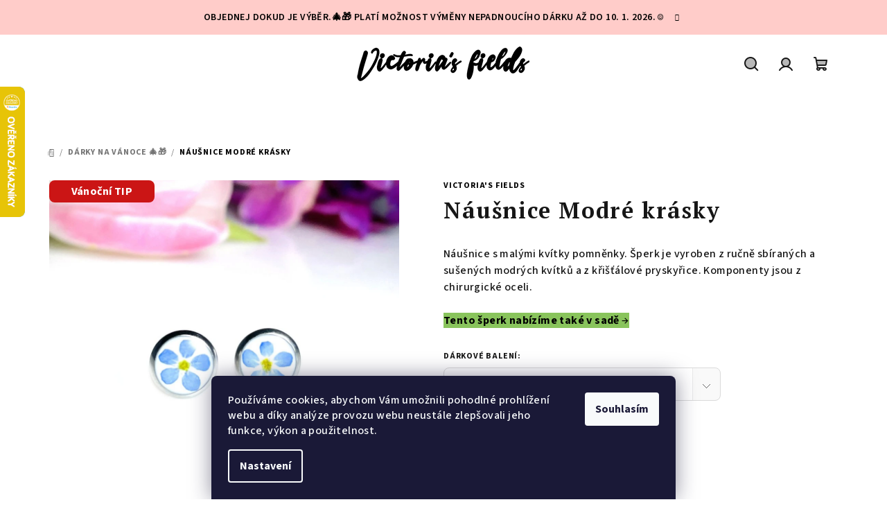

--- FILE ---
content_type: text/html; charset=utf-8
request_url: https://www.victoriasfields.cz/nausnice-modre-krasky/
body_size: 35102
content:
<!doctype html><html lang="cs" dir="ltr" class="header-background-light external-fonts-loaded"><head><meta charset="utf-8" /><meta name="viewport" content="width=device-width,initial-scale=1" /><title>Ručně vyráběné, květinové šperky z pravých květin. | Victoria&#039;s fields</title><link rel="preconnect" href="https://cdn.myshoptet.com" /><link rel="dns-prefetch" href="https://cdn.myshoptet.com" /><link rel="preload" href="https://cdn.myshoptet.com/prj/dist/master/cms/libs/jquery/jquery-1.11.3.min.js" as="script" /><link href="https://cdn.myshoptet.com/prj/dist/master/cms/templates/frontend_templates/shared/css/font-face/source-sans-3.css" rel="stylesheet"><link href="https://cdn.myshoptet.com/prj/dist/master/cms/templates/frontend_templates/shared/css/font-face/pt-serif.css" rel="stylesheet"><link href="https://cdn.myshoptet.com/prj/dist/master/shop/dist/font-shoptet-14.css.8cd2c49e06bd003afc9a.css" rel="stylesheet"><script>
dataLayer = [];
dataLayer.push({'shoptet' : {
    "pageType": "productDetail",
    "currency": "CZK",
    "currencyInfo": {
        "decimalSeparator": ",",
        "exchangeRate": 1,
        "priceDecimalPlaces": 2,
        "symbol": "K\u010d",
        "symbolLeft": 0,
        "thousandSeparator": " "
    },
    "language": "cs",
    "projectId": 371525,
    "product": {
        "id": 1245,
        "guid": "cb0e8464-9bc8-11eb-b69d-ecf4bbd76e50",
        "hasVariants": false,
        "codes": [
            {
                "code": "1245_ZS"
            }
        ],
        "code": "1245_ZS",
        "name": "N\u00e1u\u0161nice Modr\u00e9 kr\u00e1sky",
        "appendix": "",
        "weight": 0,
        "manufacturer": "Victoria's fields",
        "manufacturerGuid": "1EF53338AF6C6AD28A99DA0BA3DED3EE",
        "currentCategory": "D\u00e1rky na V\u00e1noce \ud83c\udf84\ud83c\udf81",
        "currentCategoryGuid": "4226247c-cbaf-11f0-a1ff-1a433bfc8e52",
        "defaultCategory": "D\u00e1rky na V\u00e1noce \ud83c\udf84\ud83c\udf81",
        "defaultCategoryGuid": "4226247c-cbaf-11f0-a1ff-1a433bfc8e52",
        "currency": "CZK",
        "priceWithVat": 759
    },
    "stocks": [
        {
            "id": "ext",
            "title": "Sklad",
            "isDeliveryPoint": 0,
            "visibleOnEshop": 1
        }
    ],
    "cartInfo": {
        "id": null,
        "freeShipping": false,
        "leftToFreeGift": {
            "formattedPrice": "0 K\u010d",
            "priceLeft": 0
        },
        "freeGift": false,
        "leftToFreeShipping": {
            "priceLeft": null,
            "dependOnRegion": null,
            "formattedPrice": null
        },
        "discountCoupon": [],
        "getNoBillingShippingPrice": {
            "withoutVat": 0,
            "vat": 0,
            "withVat": 0
        },
        "cartItems": [],
        "taxMode": "ORDINARY"
    },
    "cart": [],
    "customer": {
        "priceRatio": 1,
        "priceListId": 1,
        "groupId": null,
        "registered": false,
        "mainAccount": false
    }
}});
dataLayer.push({'cookie_consent' : {
    "marketing": "denied",
    "analytics": "denied"
}});
document.addEventListener('DOMContentLoaded', function() {
    shoptet.consent.onAccept(function(agreements) {
        if (agreements.length == 0) {
            return;
        }
        dataLayer.push({
            'cookie_consent' : {
                'marketing' : (agreements.includes(shoptet.config.cookiesConsentOptPersonalisation)
                    ? 'granted' : 'denied'),
                'analytics': (agreements.includes(shoptet.config.cookiesConsentOptAnalytics)
                    ? 'granted' : 'denied')
            },
            'event': 'cookie_consent'
        });
    });
});
</script>

<!-- Google Tag Manager -->
<script>(function(w,d,s,l,i){w[l]=w[l]||[];w[l].push({'gtm.start':
new Date().getTime(),event:'gtm.js'});var f=d.getElementsByTagName(s)[0],
j=d.createElement(s),dl=l!='dataLayer'?'&l='+l:'';j.async=true;j.src=
'https://www.googletagmanager.com/gtm.js?id='+i+dl;f.parentNode.insertBefore(j,f);
})(window,document,'script','dataLayer','GTM-TGSPTD6');</script>
<!-- End Google Tag Manager -->

<meta property="og:type" content="website"><meta property="og:site_name" content="victoriasfields.cz"><meta property="og:url" content="https://www.victoriasfields.cz/nausnice-modre-krasky/"><meta property="og:title" content="Ručně vyráběné, květinové šperky z pravých květin. | Victoria's fields"><meta name="author" content="Victoria's fields"><meta name="web_author" content="Shoptet.cz"><meta name="dcterms.rightsHolder" content="www.victoriasfields.cz"><meta name="robots" content="index,follow"><meta property="og:image" content="https://cdn.myshoptet.com/usr/www.victoriasfields.cz/user/shop/big/1245-2_nausnice-pomnenkove.jpg?6605f9bd"><meta property="og:description" content="Ručně vyrábíme květinové náhrdelníky, rozkvetlé náušnice a prsteny. Kvítky sbíráme v Beskydech a aranžujeme do šperků z pryskyřice a chirurgické oceli. Handmade šperky."><meta name="description" content="Ručně vyrábíme květinové náhrdelníky, rozkvetlé náušnice a prsteny. Kvítky sbíráme v Beskydech a aranžujeme do šperků z pryskyřice a chirurgické oceli. Handmade šperky."><meta name="google-site-verification" content="df0VRBuuhL9QJ6_ty0C58Z6De5PqPxeSGUCPzlv6jsk"><meta property="product:price:amount" content="759"><meta property="product:price:currency" content="CZK"><style>:root {--color-primary: #ffffff;--color-primary-h: 0;--color-primary-s: 0%;--color-primary-l: 100%;--color-primary-hover: #ffccc9;--color-primary-hover-h: 3;--color-primary-hover-s: 100%;--color-primary-hover-l: 89%;--color-secondary: #000000;--color-secondary-h: 0;--color-secondary-s: 0%;--color-secondary-l: 0%;--color-secondary-hover: #343434;--color-secondary-hover-h: 0;--color-secondary-hover-s: 0%;--color-secondary-hover-l: 20%;--color-tertiary: #ffffff;--color-tertiary-h: 0;--color-tertiary-s: 0%;--color-tertiary-l: 100%;--color-tertiary-hover: #161616;--color-tertiary-hover-h: 0;--color-tertiary-hover-s: 0%;--color-tertiary-hover-l: 9%;--color-header-background: #FFFFFF;--template-font: "Source Sans 3";--template-headings-font: "PT Serif";--header-background-url: url("[data-uri]");--cookies-notice-background: #1A1937;--cookies-notice-color: #F8FAFB;--cookies-notice-button-hover: #f5f5f5;--cookies-notice-link-hover: #27263f;--templates-update-management-preview-mode-content: "Náhled aktualizací šablony je aktivní pro váš prohlížeč."}</style>
    
    <link href="https://cdn.myshoptet.com/prj/dist/master/shop/dist/main-14.less.0d63aae23be345dd695e.css" rel="stylesheet" />
        
    <script>var shoptet = shoptet || {};</script>
    <script src="https://cdn.myshoptet.com/prj/dist/master/shop/dist/main-3g-header.js.b3b3f48cd33902743054.js"></script>
<!-- User include --><!-- api 427(81) html code header -->
<link rel="stylesheet" href="https://cdn.myshoptet.com/usr/api2.dklab.cz/user/documents/_doplnky/instagram/371525/21/371525_21.css" type="text/css" /><style>
        :root {
            --dklab-instagram-header-color: #FFE6F0;  
            --dklab-instagram-header-background: #DDDDDD;  
            --dklab-instagram-font-weight: 700;
            --dklab-instagram-font-size: 160%;
            --dklab-instagram-logoUrl: url(https://cdn.myshoptet.com/usr/api2.dklab.cz/user/documents/_doplnky/instagram/img/logo-duha.png); 
            --dklab-instagram-logo-size-width: 40px;
            --dklab-instagram-logo-size-height: 40px;                        
            --dklab-instagram-hover-content: 0;                        
            --dklab-instagram-padding: 0px;                        
            --dklab-instagram-border-color: #888888;
            
        }
        </style>
<!-- api 1014(645) html code header -->
  <link rel="stylesheet" href="https://ratings.shoptet.imagineanything.cz/assets/classic_left-4c9f8f8ab658440e1897d782c25b3aaf35aa70f3c86be4d5ebe2357b70001714.css" />

<style>
    @media(min-width: 992px) {
      .gr { display: initial; }
    }

    @media (min-width: 576px) and (max-width: 992px) {
      .gr { display: initial; }
    }

    @media(max-width: 575px) {
      .gr { display: none; }
    }
</style>

<script>
  document.addEventListener('DOMContentLoaded', () => {
    let pages = ['homepage', 'category', 'productDetail'];
    if(window.dataLayer && pages.includes(dataLayer[0].shoptet.pageType)) {
      let qs = (s) => document.querySelector(s);
      let ratings = qs('.s');
      let loaded = false;
      let badge = qs('.gr .p');
      let display = (e, s = 'initial') => { e.style['display'] = s };

      badge.addEventListener('click', () => {
        if (!loaded) {
          fetch('https://ratings.shoptet.imagineanything.cz/r2/371525.json')
            .then(r => r.json())
            .then(d => {
              d = d.reverse();
              for(let i = 0; i < d.length; i++) {
                h = `
                  <div class=w>
                    <div class=v>
                      <img class=o src=${d[i][0]}>
                    </div>
                    <div class=u>
                      <a class=nl href=${d[i][2]}>${d[i][3]}</a>
                      <p class=x>${d[i][4]}</p>
                      <div class=t>
                        <img class=st src=https://ratings.shoptet.imagineanything.cz/${d[i][5]}.png>
                        <span class=q>${d[i][6]}</span>
                      </div>
                    </div>
                  </div>
                `
                qs('.s .k').insertAdjacentHTML('afterbegin', h);
              };
              display(ratings);
            });
          loaded = true;
        } else {
          display(ratings);
        }
      });

      qs('.gr .c').addEventListener('click', () => {
        display(ratings, 'none');
      });

      if (qs('.js-siteCookies')) {
        document.addEventListener('shoptet.consent.set', () => display(badge, 'flex'));
      } else {
        display(badge, 'flex');
      }
    }
  });
</script>

<!-- service 427(81) html code header -->
<link rel="stylesheet" href="https://cdn.myshoptet.com/usr/api2.dklab.cz/user/documents/_doplnky/instagram/font/instagramplus.css" type="text/css" />

<!-- service 1893(1458) html code header -->
<script src="https://www.retentionup-doplnek.cz/www/js/klaviyotrack.js"></script>
<script>
var navigationTexts = [];
function sleep(ms) {
    return new Promise(resolve => setTimeout(resolve, ms));
}
function getNavigationText(elementId) {
    let element = document.getElementById(elementId);
    if (element) {
        let itemElement = element.querySelector('[itemprop="item"]');
        if (itemElement) {
            let nameElement = itemElement.querySelector('[itemprop="name"]');
            if (nameElement) {
                navigationTexts.push(nameElement.innerText);
            }
        }
    }
}
document.addEventListener("DOMContentLoaded", async (event) => {
    navigationTexts = [];
		let params = new URLSearchParams(document.location.search);
		let name = params.get("utm_email");
    let userId = params.get("utm_userid");
    if(name != null){localStorage.setItem("nameUser", name);}
    if(userId != null){localStorage.setItem("userId", userId);}
    if(shoptet.customer.email != null && shoptet.customer.email != ""){
      localStorage.setItem("nameUser", shoptet.customer.email);
    }
		if(localStorage.getItem("clickViewProduct") == "1"){
    await sleep(1000);
    	localStorage.setItem("clickViewProduct", "0");
      if(shoptet.customer.guid != null || localStorage.getItem("nameUser") != null || localStorage.getItem("userId") != null){
        var xhr = new XMLHttpRequest();
        let priceBefore = document.getElementsByClassName("price-final-holder")[0].innerText;
                if(document.getElementsByClassName("price-standard")[0] != null)
                    priceBefore = document.getElementsByClassName("price-standard")[0].innerText;
                let image = "";
                if(document.getElementsByClassName("p-thumbnail highlighted")[0] != null)
                    image = document.getElementsByClassName("p-thumbnail highlighted")[0].href;
        let emailMain = localStorage.getItem("nameUser");
        if(emailMain == null || emailMain == ""){
            emailMain = shoptet.customer.email;
        }
        for (let i = 1; i <= 3; i++) {
            getNavigationText("navigation-"+i);
        }
        let resultToSend = {};
        if(document.getElementsByClassName("p-detail-inner-header")[0].childNodes[1].innerText == undefined){
            resultToSend = {id: shoptet.customer.guid, email: emailMain, userId: localStorage.getItem("userId"), eshopId: dataLayer[0].shoptet.projectId, item: {Categories: navigationTexts, ProductName: document.querySelector('[data-title]').innerText, Price: parseInt(document.getElementsByClassName("price-final-holder")[0].innerText.replace("Kč", "").replaceAll(" ", "").replace("/", "").replace("ks", "").replace(/\D/g,'')), URL: window.location.href.replaceAll("/", "----"), priceBefore: parseInt(priceBefore.replace(/[\n\r\t\W]/g, ' ').replace(/\D/g,'')), ImageURL: image.replaceAll("/", "----").replace("?", "....") } }
        }else{
            resultToSend = {id: shoptet.customer.guid, email: emailMain, userId: localStorage.getItem("userId"), eshopId: dataLayer[0].shoptet.projectId, item: {Categories: navigationTexts, ProductName: document.getElementsByClassName("p-detail-inner-header")[0].childNodes[1].innerText.replace(/\n/g,' '), Price: parseInt(document.getElementsByClassName("price-final-holder")[0].innerText.replace("Kč", "").replaceAll(" ", "").replace("/", "").replace("ks", "").replace(/\D/g,'')), URL: window.location.href.replaceAll("/", "----"), priceBefore: parseInt(priceBefore.replace(/[\n\r\t\W]/g, ' ').replace(/\D/g,'')), ImageURL: image.replaceAll("/", "----").replace("?", "....") } }
        }
        xhr.open('GET', 'https://www.retentionup-doplnek.cz/api/viewedproduct/'+JSON.stringify(resultToSend), true);
        xhr.onreadystatechange = function() {
          if (xhr.readyState == 4 && xhr.status == 200) {}
        };
        xhr.send();
      }
    }
    let allProducts = document.getElementsByClassName("product");
    const productsArray = Array.from(allProducts);
    productsArray.forEach(product => {
      product.addEventListener('click', function() {
        localStorage.setItem("clickViewProduct", "1");
      });
    });
		if(shoptet.customer.guid != null){
    		var xhr3 = new XMLHttpRequest();
        xhr3.open('GET', 'https://www.retentionup-doplnek.cz/api/activeonsite/'+shoptet.customer.guid, true);
        xhr3.onreadystatechange = function() {
          if (xhr3.readyState == 4 && xhr3.status == 200) {}
        };
        xhr3.send();
    }else if(localStorage.getItem("nameUser") != null){
      var xhr3 = new XMLHttpRequest();
      xhr3.open('GET', 'https://www.retentionup-doplnek.cz/api/activeonsite/'+localStorage.getItem("nameUser"), true);
      xhr3.onreadystatechange = function() {
        if (xhr3.readyState == 4 && xhr3.status == 200) {
        } else {
        }
      };
      xhr3.send();
    }
    if (getShoptetDataLayer('pageType') === 'cart') {
    const userGuid = shoptet.customer.guid;
    if(userGuid != null || localStorage.getItem("nameUser") != null || localStorage.getItem("userId") != null){
    const items = [
      { name: "Item1", quantity: 2, price: 10.99 },
      { name: "Item2", quantity: 1, price: 5.99 },
    ];
    var xhr2 = new XMLHttpRequest();
    await sleep(1000);
    const cartData = getShoptetDataLayer('cart');
    const modifiedCartData = cartData.map(item => {
        const { name: ProductName, priceWithVat: ItemPrice, code: ProductID, quantity: Quantity, ...rest } = item;
        return { ProductName, ItemPrice, ProductID, Quantity, ...rest };
    });
    modifiedCartData.forEach(function(item) {
				if(item.ProductID != null){
          if(document.querySelector('[data-micro-sku="' + item.ProductID + '"]') != null){
              item.ProductURL = document.querySelector('[data-micro-sku="' + item.ProductID + '"]').childNodes[1].childNodes[1].href.replaceAll("/", "----");
              item.ImageURL = document.querySelector('[data-micro-sku="' + item.ProductID + '"]').childNodes[1].childNodes[1].childNodes[1].src.replaceAll("/", "----").replace("?", "....").replace("related", "big");
          }
        }
    });
    let emailMain = localStorage.getItem("nameUser");
        if(emailMain == null || emailMain == ""){
            emailMain = shoptet.customer.email;
        }
    let mainResultObj = {
          shoptet: {
            customer: {
              guid: shoptet.customer.guid,
              email: emailMain,
              eshopId: dataLayer[0].shoptet.projectId,
              userId: localStorage.getItem("userId"),
            }
          },
          items: modifiedCartData
        };

    for(let i = 0; i < mainResultObj.items.length;i++){
        mainResultObj.items[i].ProductID = mainResultObj.items[i].ProductID.replace("/", "-");
    }
    xhr2.open('GET', 'https://www.retentionup-doplnek.cz/api/startcheckout/'+JSON.stringify(mainResultObj), true);
    xhr2.onreadystatechange = function() {
      if (xhr2.readyState == 4 && xhr2.status == 200) {}
    };
    xhr2.send();
  }
  }
  let formNewsletterWidget = document.getElementById("formNewsletterWidget");
  if(formNewsletterWidget != null){
  let submitButton = formNewsletterWidget.querySelector('button[type="submit"]');
  if(submitButton != null){
    submitButton.addEventListener("click", (e) => {
      let formNewsletterWidget = document.getElementById("formNewsletterWidget");
      if(formNewsletterWidget != null){
        let emailInput = formNewsletterWidget.querySelector('input[type="email"]');
        var xhr4 = new XMLHttpRequest();
        let mainResultObj = {
              id: dataLayer[0].shoptet.projectId,
              email: emailInput.value
            };
        xhr4.open('GET', 'https://www.retentionup-doplnek.cz/api/pasteemail/'+JSON.stringify(mainResultObj), true);
        xhr4.onreadystatechange = function() {
          if (xhr4.readyState == 4 && xhr4.status == 200) {}
        };
        xhr4.send();
      }
    });
    }
  }
});
</script>
<!-- service 993(626) html code header -->
<script src="https://cdn.myshoptet.com/usr/chatgo.myshoptet.com/user/documents/fotorecence_functions_cdn.js?v=1"></script>
<style>
.sf-review-img img, img.satisflow-review-image {
    width: 230px;
    height: 300px;
    object-fit: cover;
    border-top-left-radius: 10px;
    border-top-right-radius: 10px;
}

.sf-review.carousel-cell {
    min-height: 620px;
    border-radius: 10px;
}

.sf-upvote-btn-wrapper, .sf-upvote-active-btn-wrapper {
    position: absolute;
    bottom: 0;
    right: 10px;
}
.sf-review{
	width: 232px;
      border: 1px solid rgb(204, 204, 204);
}

.satisflow-review-image:hover {opacity: 0.8;}
.satisflow-review-image-modal {
    display: none;
    position: fixed;
    z-index: 2147483647;
    padding-top: 100px;
    left: 0;
    top: 0;
    width: 100%;
    height: 100%;
    overflow-y: scroll;
    background-color: rgb(0,0,0);
    background-color: rgba(0,0,0,0.9);
    cursor: pointer;
}
.satisflow-review-image-modal-content {
    margin: auto;
    display: block;
    max-width: 100%;
}
.sf-widget-brand-link{
	font-weight: bold;
  text-decoration: underline;
}
.satisflow-review-image-modal-content{
    animation-name: zoom;
    animation-duration: 0.3s;
}
@keyframes zoom {
    from {transform:scale(0)}
    to {transform:scale(1)}
}
.satisflow-review-image-modal-close {
    position: absolute;
    top: 15px;
    right: 35px;
    color: whitesmoke;
    font-size: 40px;
    font-weight: bold;
    transition: 0.3s;
}

.satisflow-review-image-modal-close:hover,
.satisflow-review-image-modal-close:focus {
    color: #bbb;
    text-decoration: none;
    cursor: pointer;
}
.flickity-button:hover {
  outline: none;
  color: black;
  border: none;
}
.flickity-button:disabled {
  display: none;
}
</style>
<script src="https://app.satisflow.cz/static/lib/flickity/flickity.min.js"></script>
<style>
.flickity-enabled{position:relative}.flickity-enabled:focus{outline:0}.flickity-viewport{overflow:hidden;position:relative;height:100%}.flickity-slider{position:absolute;width:100%;height:100%}.flickity-enabled.is-draggable{-webkit-tap-highlight-color:transparent;-webkit-user-select:none;-moz-user-select:none;-ms-user-select:none;user-select:none}.flickity-enabled.is-draggable .flickity-viewport{cursor:move;cursor:-webkit-grab;cursor:grab}.flickity-enabled.is-draggable .flickity-viewport.is-pointer-down{cursor:-webkit-grabbing;cursor:grabbing}.flickity-button{position:absolute;background:hsla(0,0%,100%,.75);border:none;color:#333}.flickity-button:hover{background:#fff;cursor:pointer}.flickity-button:focus{outline:0;box-shadow:0 0 0 5px #19f}.flickity-button:active{opacity:.6}.flickity-button:disabled{opacity:.3;cursor:auto;pointer-events:none}.flickity-button-icon{fill:currentColor}.flickity-prev-next-button{top:50%;width:44px;height:44px;border-radius:50%;transform:translateY(-50%)}.flickity-prev-next-button.previous{left:10px}.flickity-prev-next-button.next{right:10px}.flickity-rtl .flickity-prev-next-button.previous{left:auto;right:10px}.flickity-rtl .flickity-prev-next-button.next{right:auto;left:10px}.flickity-prev-next-button .flickity-button-icon{position:absolute;left:20%;top:20%;width:60%;height:60%}.flickity-page-dots{position:absolute;width:100%;bottom:-25px;padding:0;margin:0;list-style:none;text-align:center;line-height:1}.flickity-rtl .flickity-page-dots{direction:rtl}.flickity-page-dots .dot{display:inline-block;width:10px;height:10px;margin:0 8px;background:#333;border-radius:50%;opacity:.25;cursor:pointer}.flickity-page-dots .dot.is-selected{opacity:1}
</style>
<style>
/* fallback google icons */
@font-face {
  font-family: 'Material Symbols Outlined';
  font-style: normal;
  font-weight: 400;
  src: url(https://fonts.gstatic.com/s/materialsymbolsoutlined/v86/kJF1BvYX7BgnkSrUwT8OhrdQw4oELdPIeeII9v6oDMzByHX9rA6RzaxHMPdY43zj-jCxv3fzvRNU22ZXGJpEpjC_1n-q_4MrImHCIJIZrDCvHOej.woff2) format('woff2');
}

.material-symbols-outlined {
  font-family: 'Material Symbols Outlined'!important;
  font-weight: normal;
  font-style: normal;
  font-size: 24px;
  line-height: 1;
  letter-spacing: normal;
  text-transform: none;
  display: inline-block;
  white-space: nowrap;
  word-wrap: normal;
  direction: ltr;
  -webkit-font-feature-settings: 'liga';
  -webkit-font-smoothing: antialiased;
}
.satisflow-multiline-ellipsis {
  overflow: hidden;
  display: -webkit-box;
  -webkit-box-orient: vertical;
  -webkit-line-clamp: 3; 
  white-space: pre-wrap;
  cursor: pointer;
}
.sf-review-text {
  margin-bottom: 30px;
}
#sf-grid-reviews-widget-table {
  border-collapse: separate;
  border-spacing: 10px;
}
.sf-grid-review-display-none {
  display: none!important;
}
#sf-grid-reviews-widget-table td {
 border-radius: 10px;
}
@media only screen and (max-width: 760px) {
  #sf-grid-reviews-widget-table tr {
    display: block;
  }
  #sf-grid-reviews-widget-table td {
     display: block;
     padding-bottom: 0px;
     margin-bottom: 10px;
  }
}
</style>
<!-- project html code header -->
<meta name="seznam-wmt" content="GKnn1GAjeNdIPAhrjkTiL4D2kmjaaRfd" />

<meta name="p:domain_verify" content="1a28d151465782bf4cd4c898e9434325"/>

<meta name="facebook-domain-verification" content="i3vfh3rie3g4gbotlzv1r35w35kx4c" />


<style>
    a.link-icon.print {
        display: none;
    }

    a.link-icon.chat {
        display: none;
    }

    a.link-icon.share {
        display: none;
    }

    
    #watchdog-form>div:nth-child(4) {
        display: none;
    }

    #watchdog-form>div:nth-child(5) {
        display: none;
    }

    #watchdog-form>div:nth-child(6) {
        display: none;
    }
</style>

<link href="/user/documents/upload/sablonastyle.css" rel="stylesheet" />


<style>
    div.homepage-latest-contribution-full-width {
        display: none;
    }
</style>
<script async type="text/javascript" src="https://static.klaviyo.com/onsite/js/klaviyo.js?company_id=TMUn2Q"></script>
<link id='JKstyle' href="https://cdn.myshoptet.com/usr/shoptet.jankucera.work/user/documents/eshopy/victoriasfields/dist/css/main.css?v=0.01" data-author-name='Jan Kučera' data-author-email='info(a)jankucera.work' data-author-website='jankucera.work'  rel="stylesheet" />


<script type="text/javascript">
//<![CDATA[
var _hwq = _hwq || [];
    _hwq.push(['setKey', '0E64F930820E9964604F39C5DC9BD0B7']);_hwq.push(['setTopPos', '60']);_hwq.push(['showWidget', '21']);(function() {
    var ho = document.createElement('script'); ho.type = 'text/javascript'; ho.async = true;
    ho.src = 'https://cz.im9.cz/direct/i/gjs.php?n=wdgt&sak=0E64F930820E9964604F39C5DC9BD0B7';
    var s = document.getElementsByTagName('script')[0]; s.parentNode.insertBefore(ho, s);
})();
//]]>
</script>
<!-- /User include --><link rel="shortcut icon" href="/favicon.ico" type="image/x-icon" /><link rel="canonical" href="https://www.victoriasfields.cz/nausnice-modre-krasky/" /><script>!function(){var t={9196:function(){!function(){var t=/\[object (Boolean|Number|String|Function|Array|Date|RegExp)\]/;function r(r){return null==r?String(r):(r=t.exec(Object.prototype.toString.call(Object(r))))?r[1].toLowerCase():"object"}function n(t,r){return Object.prototype.hasOwnProperty.call(Object(t),r)}function e(t){if(!t||"object"!=r(t)||t.nodeType||t==t.window)return!1;try{if(t.constructor&&!n(t,"constructor")&&!n(t.constructor.prototype,"isPrototypeOf"))return!1}catch(t){return!1}for(var e in t);return void 0===e||n(t,e)}function o(t,r,n){this.b=t,this.f=r||function(){},this.d=!1,this.a={},this.c=[],this.e=function(t){return{set:function(r,n){u(c(r,n),t.a)},get:function(r){return t.get(r)}}}(this),i(this,t,!n);var e=t.push,o=this;t.push=function(){var r=[].slice.call(arguments,0),n=e.apply(t,r);return i(o,r),n}}function i(t,n,o){for(t.c.push.apply(t.c,n);!1===t.d&&0<t.c.length;){if("array"==r(n=t.c.shift()))t:{var i=n,a=t.a;if("string"==r(i[0])){for(var f=i[0].split("."),s=f.pop(),p=(i=i.slice(1),0);p<f.length;p++){if(void 0===a[f[p]])break t;a=a[f[p]]}try{a[s].apply(a,i)}catch(t){}}}else if("function"==typeof n)try{n.call(t.e)}catch(t){}else{if(!e(n))continue;for(var l in n)u(c(l,n[l]),t.a)}o||(t.d=!0,t.f(t.a,n),t.d=!1)}}function c(t,r){for(var n={},e=n,o=t.split("."),i=0;i<o.length-1;i++)e=e[o[i]]={};return e[o[o.length-1]]=r,n}function u(t,o){for(var i in t)if(n(t,i)){var c=t[i];"array"==r(c)?("array"==r(o[i])||(o[i]=[]),u(c,o[i])):e(c)?(e(o[i])||(o[i]={}),u(c,o[i])):o[i]=c}}window.DataLayerHelper=o,o.prototype.get=function(t){var r=this.a;t=t.split(".");for(var n=0;n<t.length;n++){if(void 0===r[t[n]])return;r=r[t[n]]}return r},o.prototype.flatten=function(){this.b.splice(0,this.b.length),this.b[0]={},u(this.a,this.b[0])}}()}},r={};function n(e){var o=r[e];if(void 0!==o)return o.exports;var i=r[e]={exports:{}};return t[e](i,i.exports,n),i.exports}n.n=function(t){var r=t&&t.__esModule?function(){return t.default}:function(){return t};return n.d(r,{a:r}),r},n.d=function(t,r){for(var e in r)n.o(r,e)&&!n.o(t,e)&&Object.defineProperty(t,e,{enumerable:!0,get:r[e]})},n.o=function(t,r){return Object.prototype.hasOwnProperty.call(t,r)},function(){"use strict";n(9196)}()}();</script>    <!-- Global site tag (gtag.js) - Google Analytics -->
    <script async src="https://www.googletagmanager.com/gtag/js?id=G-WS2E1K4HJG"></script>
    <script>
        
        window.dataLayer = window.dataLayer || [];
        function gtag(){dataLayer.push(arguments);}
        

                    console.debug('default consent data');

            gtag('consent', 'default', {"ad_storage":"denied","analytics_storage":"denied","ad_user_data":"denied","ad_personalization":"denied","wait_for_update":500});
            dataLayer.push({
                'event': 'default_consent'
            });
        
        gtag('js', new Date());

                gtag('config', 'UA-180367066-1', { 'groups': "UA" });
        
                gtag('config', 'G-WS2E1K4HJG', {"groups":"GA4","send_page_view":false,"content_group":"productDetail","currency":"CZK","page_language":"cs"});
        
                gtag('config', 'AW-527204260', {"allow_enhanced_conversions":true});
        
        
        
        
        
                    gtag('event', 'page_view', {"send_to":"GA4","page_language":"cs","content_group":"productDetail","currency":"CZK"});
        
                gtag('set', 'currency', 'CZK');

        gtag('event', 'view_item', {
            "send_to": "UA",
            "items": [
                {
                    "id": "1245_ZS",
                    "name": "N\u00e1u\u0161nice Modr\u00e9 kr\u00e1sky",
                    "category": "D\u00e1rky na V\u00e1noce \ud83c\udf84\ud83c\udf81",
                                        "brand": "Victoria's fields",
                                                            "price": 627.27
                }
            ]
        });
        
        
        
        
        
                    gtag('event', 'view_item', {"send_to":"GA4","page_language":"cs","content_group":"productDetail","value":627.26999999999998,"currency":"CZK","items":[{"item_id":"1245_ZS","item_name":"N\u00e1u\u0161nice Modr\u00e9 kr\u00e1sky","item_brand":"Victoria's fields","item_category":"D\u00e1rky na V\u00e1noce \ud83c\udf84\ud83c\udf81","price":627.26999999999998,"quantity":1,"index":0}]});
        
        
        
        
        
        
        
        document.addEventListener('DOMContentLoaded', function() {
            if (typeof shoptet.tracking !== 'undefined') {
                for (var id in shoptet.tracking.bannersList) {
                    gtag('event', 'view_promotion', {
                        "send_to": "UA",
                        "promotions": [
                            {
                                "id": shoptet.tracking.bannersList[id].id,
                                "name": shoptet.tracking.bannersList[id].name,
                                "position": shoptet.tracking.bannersList[id].position
                            }
                        ]
                    });
                }
            }

            shoptet.consent.onAccept(function(agreements) {
                if (agreements.length !== 0) {
                    console.debug('gtag consent accept');
                    var gtagConsentPayload =  {
                        'ad_storage': agreements.includes(shoptet.config.cookiesConsentOptPersonalisation)
                            ? 'granted' : 'denied',
                        'analytics_storage': agreements.includes(shoptet.config.cookiesConsentOptAnalytics)
                            ? 'granted' : 'denied',
                                                                                                'ad_user_data': agreements.includes(shoptet.config.cookiesConsentOptPersonalisation)
                            ? 'granted' : 'denied',
                        'ad_personalization': agreements.includes(shoptet.config.cookiesConsentOptPersonalisation)
                            ? 'granted' : 'denied',
                        };
                    console.debug('update consent data', gtagConsentPayload);
                    gtag('consent', 'update', gtagConsentPayload);
                    dataLayer.push(
                        { 'event': 'update_consent' }
                    );
                }
            });
        });
    </script>
<script>
    (function(t, r, a, c, k, i, n, g) { t['ROIDataObject'] = k;
    t[k]=t[k]||function(){ (t[k].q=t[k].q||[]).push(arguments) },t[k].c=i;n=r.createElement(a),
    g=r.getElementsByTagName(a)[0];n.async=1;n.src=c;g.parentNode.insertBefore(n,g)
    })(window, document, 'script', '//www.heureka.cz/ocm/sdk.js?source=shoptet&version=2&page=product_detail', 'heureka', 'cz');

    heureka('set_user_consent', 0);
</script>
</head><body class="desktop id-821 in-darky-na-vanoce template-14 type-product type-detail one-column-body columns-mobile-2 columns-3 smart-labels-active ums_a11y_category_page--on ums_discussion_rating_forms--off ums_a11y_pagination--on ums_flags_display_unification--off mobile-header-version-0"><noscript>
    <style>
        #header {
            padding-top: 0;
            position: relative !important;
            top: 0;
        }
        .header-navigation {
            position: relative !important;
        }
        .overall-wrapper {
            margin: 0 !important;
        }
        body:not(.ready) {
            visibility: visible !important;
        }
    </style>
    <div class="no-javascript">
        <div class="no-javascript__title">Musíte změnit nastavení vašeho prohlížeče</div>
        <div class="no-javascript__text">Podívejte se na: <a href="https://www.google.com/support/bin/answer.py?answer=23852">Jak povolit JavaScript ve vašem prohlížeči</a>.</div>
        <div class="no-javascript__text">Pokud používáte software na blokování reklam, může být nutné povolit JavaScript z této stránky.</div>
        <div class="no-javascript__text">Děkujeme.</div>
    </div>
</noscript>

        <div id="fb-root"></div>
        <script>
            window.fbAsyncInit = function() {
                FB.init({
//                    appId            : 'your-app-id',
                    autoLogAppEvents : true,
                    xfbml            : true,
                    version          : 'v19.0'
                });
            };
        </script>
        <script async defer crossorigin="anonymous" src="https://connect.facebook.net/cs_CZ/sdk.js"></script><script>
(function(l, u, c, i, n, k, a) {l['ModioCZ'] = n;
l[n]=l[n]||function(){(l[n].q=l[n].q||[]).push(arguments)};k=u.createElement(c),
a=u.getElementsByTagName(c)[0];k.async=1;k.src=i;a.parentNode.insertBefore(k,a)
})(window, document, 'script', '//trackingapi.modio.cz/ppc.js', 'modio');

modio('init', '0cae8fcf');

var dataHelper = new DataLayerHelper(dataLayer);

if (dataHelper.get('shoptet.pageType') == 'thankYou') {
    var order_id = dataHelper.get('shoptet.order.orderNo');
    var price = dataHelper.get('shoptet.order.total');
    var currency = dataHelper.get('shoptet.order.currencyCode');
    if(order_id !== undefined){
        modio('purchase', order_id, price, currency);
    }
}
</script>

<!-- Google Tag Manager (noscript) -->
<noscript><iframe src="https://www.googletagmanager.com/ns.html?id=GTM-TGSPTD6"
height="0" width="0" style="display:none;visibility:hidden"></iframe></noscript>
<!-- End Google Tag Manager (noscript) -->

    <div class="siteCookies siteCookies--bottom siteCookies--dark js-siteCookies" role="dialog" data-testid="cookiesPopup" data-nosnippet>
        <div class="siteCookies__form">
            <div class="siteCookies__content">
                <div class="siteCookies__text">
                    Používáme cookies, abychom Vám umožnili pohodlné prohlížení webu a díky analýze provozu webu neustále zlepšovali jeho funkce, výkon a použitelnost.
                </div>
                <p class="siteCookies__links">
                    <button class="siteCookies__link js-cookies-settings" aria-label="Nastavení cookies" data-testid="cookiesSettings">Nastavení</button>
                </p>
            </div>
            <div class="siteCookies__buttonWrap">
                                <button class="siteCookies__button js-cookiesConsentSubmit" value="all" aria-label="Přijmout cookies" data-testid="buttonCookiesAccept">Souhlasím</button>
            </div>
        </div>
        <script>
            document.addEventListener("DOMContentLoaded", () => {
                const siteCookies = document.querySelector('.js-siteCookies');
                document.addEventListener("scroll", shoptet.common.throttle(() => {
                    const st = document.documentElement.scrollTop;
                    if (st > 1) {
                        siteCookies.classList.add('siteCookies--scrolled');
                    } else {
                        siteCookies.classList.remove('siteCookies--scrolled');
                    }
                }, 100));
            });
        </script>
    </div>
<a href="#content" class="skip-link sr-only">Přejít na obsah</a><div class="overall-wrapper"><div class="site-msg information"><div class="container"><div class="text">Objednej dokud je výběr.🎄🎁 Platí možnost výměny nepadnoucího dárku až do 10. 1. 2026. ☺️</div><div class="close js-close-information-msg"></div></div></div><header id="header">
        <div class="header-top">
            <div class="container navigation-wrapper header-top-wrapper">
                <div class="navigation-tools">
                                                        </div>
                <div class="site-name"><a href="/" data-testid="linkWebsiteLogo"><img src="https://cdn.myshoptet.com/usr/www.victoriasfields.cz/user/logos/victoria_s_fields_logo_e-shop.png" alt="Victoria's fields" fetchpriority="low" /></a></div>                <div class="navigation-buttons">
                    <a href="#" class="toggle-window" data-target="search" data-testid="linkSearchIcon"><i class="icon-search"></i><span class="sr-only">Hledat</span></a>
                                                                                                        <a href="/login/?backTo=%2Fnausnice-modre-krasky%2F" class="top-nav-button top-nav-button-login login toggle-window" data-target="login" data-testid="signin" rel="nofollow"><i class="icon-login"></i><span class="sr-only">Přihlášení</span></a>
                                                                                                
    <a href="/kosik/" class="btn btn-icon toggle-window cart-count" data-target="cart" data-testid="headerCart" rel="nofollow" aria-haspopup="dialog" aria-expanded="false" aria-controls="cart-widget">
        <span class="icon-cart"></span>
                <span class="sr-only">Nákupní košík</span>
        
    
            </a>
                    <a href="#" class="toggle-window" data-target="navigation" data-testid="hamburgerMenu"></a>
                </div>
                <div class="user-action">
                    <div class="user-action-in"><div class="user-action-login popup-widget login-widget"><div class="popup-widget-inner"><h2>Přihlášení k vašemu účtu</h2><div id="customerLogin"><form action="/action/Customer/Login/" method="post" id="formLoginIncluded" class="csrf-enabled" data-testid="formLogin"><input type="hidden" name="referer" value="" /><div class="form-group"><div class="input-wrapper email js-validated-element-wrapper no-label"><input type="email" name="email" class="form-control" placeholder="E-mailová adresa (např. jan@novak.cz)" data-testid="inputEmail" autocomplete="email" required /></div></div><div class="form-group"><div class="input-wrapper password js-validated-element-wrapper no-label"><input type="password" name="password" class="form-control" placeholder="Heslo" data-testid="inputPassword" autocomplete="current-password" required /><span class="no-display">Nemůžete vyplnit toto pole</span><input type="text" name="surname" value="" class="no-display" /></div></div><div class="form-group"><div class="login-wrapper"><button type="submit" class="btn btn-secondary btn-text btn-login" data-testid="buttonSubmit">Přihlásit se</button><div class="password-helper"><a href="/registrace/" data-testid="signup" rel="nofollow">Nová registrace</a><a href="/klient/zapomenute-heslo/" rel="nofollow">Zapomenuté heslo</a></div></div></div><div class="social-login-buttons"><div class="social-login-buttons-divider"><span>nebo</span></div><div class="form-group"><a href="/action/Social/login/?provider=Facebook" class="login-btn facebook" rel="nofollow"><span class="login-facebook-icon"><i class="icon-facebook-square"></i></span><strong>Přihlásit se přes Facebook</strong></a></div><div class="form-group"><a href="/action/Social/login/?provider=Google" class="login-btn google" rel="nofollow"><span class="login-google-icon"></span><strong>Přihlásit se přes Google</strong></a></div></div></form>
</div></div></div>
    <div id="cart-widget" class="user-action-cart popup-widget cart-widget loader-wrapper" data-testid="popupCartWidget" role="dialog" aria-hidden="true">
        <div class="popup-widget-inner cart-widget-inner place-cart-here">
            <div class="loader-overlay">
                <div class="loader"></div>
            </div>
        </div>
    </div>

    <div class="user-action-search popup-widget search-widget search stay-open" itemscope itemtype="https://schema.org/WebSite" data-testid="searchWidget">
        <span href="#" class="search-widget-close toggle-window" data-target="search" data-testid="linkSearchIcon"></span>
        <meta itemprop="headline" content="Dárky na Vánoce 🎄🎁"/><meta itemprop="url" content="https://www.victoriasfields.cz"/><meta itemprop="text" content="Ručně vyrábíme květinové náhrdelníky, rozkvetlé náušnice a prsteny. Kvítky sbíráme v Beskydech a aranžujeme do šperků z pryskyřice a chirurgické oceli. Handmade šperky."/>        <form action="/action/ProductSearch/prepareString/" method="post"
    id="formSearchForm" class="search-form compact-form js-search-main"
    itemprop="potentialAction" itemscope itemtype="https://schema.org/SearchAction" data-testid="searchForm">
    <fieldset>
        <meta itemprop="target"
            content="https://www.victoriasfields.cz/vyhledavani/?string={string}"/>
        <input type="hidden" name="language" value="cs"/>
        
    <span class="search-form-input-group">
        
    <span class="search-input-icon" aria-hidden="true"></span>

<input
    type="search"
    name="string"
        class="query-input form-control search-input js-search-input"
    placeholder="Napište, co hledáte"
    autocomplete="off"
    required
    itemprop="query-input"
    aria-label="Hledat"
    data-testid="searchInput"
>
        <button type="submit" class="btn btn-default search-button" data-testid="searchBtn">Hledat</button>
    </span>

    </fieldset>
</form>
    </div>
</div>
                </div>
            </div>
        </div>
        <div class="header-bottom">
            <div class="navigation-wrapper header-bottom-wrapper">
                <nav id="navigation" aria-label="Hlavní menu" data-collapsible="true"><div class="navigation-in menu"><ul class="menu-level-1" role="menubar" data-testid="headerMenuItems"><li class="menu-item-821" role="none"><a href="/darky-na-vanoce/" class="active" data-testid="headerMenuItem" role="menuitem" aria-expanded="false"><b>Dárky na Vánoce 🎄🎁</b></a></li>
<li class="menu-item-797 ext" role="none"><a href="/nahrdelniky-2/" data-testid="headerMenuItem" role="menuitem" aria-haspopup="true" aria-expanded="false"><b>Náhrdelníky</b><span class="submenu-arrow"></span></a><ul class="menu-level-2" aria-label="Náhrdelníky" tabindex="-1" role="menu"><li class="menu-item-833" role="none"><a href="/nahrdelniky-z-pravych-kvetin/" class="menu-image" data-testid="headerMenuItem" tabindex="-1" aria-hidden="true"><img src="data:image/svg+xml,%3Csvg%20width%3D%22140%22%20height%3D%22100%22%20xmlns%3D%22http%3A%2F%2Fwww.w3.org%2F2000%2Fsvg%22%3E%3C%2Fsvg%3E" alt="" aria-hidden="true" width="140" height="100"  data-src="https://cdn.myshoptet.com/usr/www.victoriasfields.cz/user/categories/thumb/__perky_ru__n___vyroben_____perky_z_kv__tin___perky_ze_skla_(1).jpg" fetchpriority="low" /></a><div><a href="/nahrdelniky-z-pravych-kvetin/" data-testid="headerMenuItem" role="menuitem"><span>Náhrdelníky z pravých květin 💐</span></a>
                        </div></li><li class="menu-item-836" role="none"><a href="/nahrdelniky-z-ceskeho-skla/" class="menu-image" data-testid="headerMenuItem" tabindex="-1" aria-hidden="true"><img src="data:image/svg+xml,%3Csvg%20width%3D%22140%22%20height%3D%22100%22%20xmlns%3D%22http%3A%2F%2Fwww.w3.org%2F2000%2Fsvg%22%3E%3C%2Fsvg%3E" alt="" aria-hidden="true" width="140" height="100"  data-src="https://cdn.myshoptet.com/usr/www.victoriasfields.cz/user/categories/thumb/__perky_ru__n___vyroben_____perky_z_kv__tin___perky_ze_skla_(6).jpg" fetchpriority="low" /></a><div><a href="/nahrdelniky-z-ceskeho-skla/" data-testid="headerMenuItem" role="menuitem"><span>Náhrdelníky z českého skla 🌈</span></a>
                        </div></li></ul></li>
<li class="menu-item-800 ext" role="none"><a href="/nausnice-2/" data-testid="headerMenuItem" role="menuitem" aria-haspopup="true" aria-expanded="false"><b>Náušnice</b><span class="submenu-arrow"></span></a><ul class="menu-level-2" aria-label="Náušnice" tabindex="-1" role="menu"><li class="menu-item-839" role="none"><a href="/nausnice-z-pravych-kvetin/" class="menu-image" data-testid="headerMenuItem" tabindex="-1" aria-hidden="true"><img src="data:image/svg+xml,%3Csvg%20width%3D%22140%22%20height%3D%22100%22%20xmlns%3D%22http%3A%2F%2Fwww.w3.org%2F2000%2Fsvg%22%3E%3C%2Fsvg%3E" alt="" aria-hidden="true" width="140" height="100"  data-src="https://cdn.myshoptet.com/usr/www.victoriasfields.cz/user/categories/thumb/__perky_ru__n___vyroben_____perky_z_kv__tin___perky_ze_skla_(4).jpg" fetchpriority="low" /></a><div><a href="/nausnice-z-pravych-kvetin/" data-testid="headerMenuItem" role="menuitem"><span>Náušnice z pravých květin 💐</span></a>
                        </div></li><li class="menu-item-842" role="none"><a href="/nausnice-z-ceskeho-skla/" class="menu-image" data-testid="headerMenuItem" tabindex="-1" aria-hidden="true"><img src="data:image/svg+xml,%3Csvg%20width%3D%22140%22%20height%3D%22100%22%20xmlns%3D%22http%3A%2F%2Fwww.w3.org%2F2000%2Fsvg%22%3E%3C%2Fsvg%3E" alt="" aria-hidden="true" width="140" height="100"  data-src="https://cdn.myshoptet.com/usr/www.victoriasfields.cz/user/categories/thumb/__perky_ru__n___vyroben_____perky_z_kv__tin___perky_ze_skla_(7).jpg" fetchpriority="low" /></a><div><a href="/nausnice-z-ceskeho-skla/" data-testid="headerMenuItem" role="menuitem"><span>Náušnice z českého skla 🌈</span></a>
                        </div></li></ul></li>
<li class="menu-item-830" role="none"><a href="/prsteny/" data-testid="headerMenuItem" role="menuitem" aria-expanded="false"><b>Prsteny</b></a></li>
<li class="menu-item-803 ext" role="none"><a href="/sady/" data-testid="headerMenuItem" role="menuitem" aria-haspopup="true" aria-expanded="false"><b>Sady</b><span class="submenu-arrow"></span></a><ul class="menu-level-2" aria-label="Sady" tabindex="-1" role="menu"><li class="menu-item-845" role="none"><a href="/sady-sperku-z-pravych-kvetin/" class="menu-image" data-testid="headerMenuItem" tabindex="-1" aria-hidden="true"><img src="data:image/svg+xml,%3Csvg%20width%3D%22140%22%20height%3D%22100%22%20xmlns%3D%22http%3A%2F%2Fwww.w3.org%2F2000%2Fsvg%22%3E%3C%2Fsvg%3E" alt="" aria-hidden="true" width="140" height="100"  data-src="https://cdn.myshoptet.com/usr/www.victoriasfields.cz/user/categories/thumb/__perky_ru__n___vyroben_____perky_z_kv__tin___perky_ze_skla_(12).jpg" fetchpriority="low" /></a><div><a href="/sady-sperku-z-pravych-kvetin/" data-testid="headerMenuItem" role="menuitem"><span>Sady šperků z pravých květin 💐</span></a>
                        </div></li><li class="menu-item-848" role="none"><a href="/sady-sperku-z-ceskeho-skla/" class="menu-image" data-testid="headerMenuItem" tabindex="-1" aria-hidden="true"><img src="data:image/svg+xml,%3Csvg%20width%3D%22140%22%20height%3D%22100%22%20xmlns%3D%22http%3A%2F%2Fwww.w3.org%2F2000%2Fsvg%22%3E%3C%2Fsvg%3E" alt="" aria-hidden="true" width="140" height="100"  data-src="https://cdn.myshoptet.com/usr/www.victoriasfields.cz/user/categories/thumb/__perky_ru__n___vyroben_____perky_z_kv__tin___perky_ze_skla_(10).jpg" fetchpriority="low" /></a><div><a href="/sady-sperku-z-ceskeho-skla/" data-testid="headerMenuItem" role="menuitem"><span>Sady šperků z českého skla 🌈</span></a>
                        </div></li></ul></li>
<li class="menu-item-753" role="none"><a href="/poukazy/" data-testid="headerMenuItem" role="menuitem" aria-expanded="false"><b>Poukazy</b></a></li>
</ul></div><span class="navigation-close"></span></nav><div class="menu-helper" data-testid="hamburgerMenu"><span>Více</span></div>
            </div>
        </div>
    </header><!-- / header -->

    

<div id="content-wrapper" class="container content-wrapper">
    
                                <div class="breadcrumbs navigation-home-icon-wrapper" itemscope itemtype="https://schema.org/BreadcrumbList">
                                                                            <span id="navigation-first" data-basetitle="Victoria&#039;s fields" itemprop="itemListElement" itemscope itemtype="https://schema.org/ListItem">
                <a href="/" itemprop="item" class="navigation-home-icon"><span class="sr-only" itemprop="name">Domů</span></a>
                <span class="navigation-bullet">/</span>
                <meta itemprop="position" content="1" />
            </span>
                                <span id="navigation-1" itemprop="itemListElement" itemscope itemtype="https://schema.org/ListItem">
                <a href="/darky-na-vanoce/" itemprop="item" data-testid="breadcrumbsSecondLevel"><span itemprop="name">Dárky na Vánoce 🎄🎁</span></a>
                <span class="navigation-bullet">/</span>
                <meta itemprop="position" content="2" />
            </span>
                                            <span id="navigation-2" itemprop="itemListElement" itemscope itemtype="https://schema.org/ListItem" data-testid="breadcrumbsLastLevel">
                <meta itemprop="item" content="https://www.victoriasfields.cz/nausnice-modre-krasky/" />
                <meta itemprop="position" content="3" />
                <span itemprop="name" data-title="Náušnice Modré krásky">Náušnice Modré krásky <span class="appendix"></span></span>
            </span>
            </div>
            
    <div class="content-wrapper-in">
                <main id="content" class="content wide">
                            
<div class="p-detail" itemscope itemtype="https://schema.org/Product">

    
    <meta itemprop="name" content="Náušnice Modré krásky" />
    <meta itemprop="category" content="Úvodní stránka &gt; Dárky na Vánoce 🎄🎁 &gt; Náušnice Modré krásky" />
    <meta itemprop="url" content="https://www.victoriasfields.cz/nausnice-modre-krasky/" />
    <meta itemprop="image" content="https://cdn.myshoptet.com/usr/www.victoriasfields.cz/user/shop/big/1245-2_nausnice-pomnenkove.jpg?6605f9bd" />
            <meta itemprop="description" content="Náušnice s malými kvítky pomněnky. Šperk je vyroben z ručně sbíraných a sušených modrých kvítků a z křišťálové pryskyřice. Komponenty jsou z chirurgické oceli.&amp;nbsp;
Tento šperk nabízíme také v sadě → " />
                <span class="js-hidden" itemprop="manufacturer" itemscope itemtype="https://schema.org/Organization">
            <meta itemprop="name" content="Victoria&#039;s fields" />
        </span>
        <span class="js-hidden" itemprop="brand" itemscope itemtype="https://schema.org/Brand">
            <meta itemprop="name" content="Victoria&#039;s fields" />
        </span>
                                        
<div class="p-detail-inner">

    <div class="p-data-wrapper">

        <div class="p-detail-inner-header">
                            <div class="brand-wrapper">
                    <a href="/victoria-s-fields/" title="Podívat se na detail výrobce" data-testid="productCardBrandName">Victoria&#039;s fields</a>
                </div>
                        <h1>
                  Náušnice Modré krásky            </h1>
                    </div>

                    <div class="p-short-description" data-testid="productCardShortDescr">
                <p><span style="font-size: 12pt;">Náušnice s malými kvítky pomněnky. Šperk je vyroben z ručně sbíraných a sušených modrých kvítků a z křišťálové pryskyřice. Komponenty jsou z chirurgické oceli.&nbsp;</span></p>
<p><span style="font-size: 12pt;"><a href="/set-pomnenkovy/"><span style="background-color: #89c45c;"><strong>Tento šperk nabízíme také v sadě </strong>→ </span></a></span></p>
            </div>
        
        <form action="/action/Cart/addCartItem/" method="post" id="product-detail-form" class="pr-action csrf-enabled" data-testid="formProduct">
            <meta itemprop="productID" content="1245" /><meta itemprop="identifier" content="cb0e8464-9bc8-11eb-b69d-ecf4bbd76e50" /><meta itemprop="sku" content="1245_ZS" /><span itemprop="offers" itemscope itemtype="https://schema.org/Offer"><link itemprop="availability" href="https://schema.org/InStock" /><meta itemprop="url" content="https://www.victoriasfields.cz/nausnice-modre-krasky/" /><meta itemprop="price" content="759.00" /><meta itemprop="priceCurrency" content="CZK" /><link itemprop="itemCondition" href="https://schema.org/NewCondition" /></span><input type="hidden" name="productId" value="1245" /><input type="hidden" name="priceId" value="1695" /><input type="hidden" name="language" value="cs" />

            <div class="p-variants-block">

                
                    
                                                                        <div class="surcharge-list">
                                <span class="surcharge-label">    Dárkové balení:
</span>

                                <select name="surchargeParameterValueId[63]" class="parameter-id-63 surcharge-parameter" data-parameter-id="63" data-parameter-name="Dárkové balení:"><option value="" data-choose="true" data-index="0">Vyberte příplatek</option><option value="237" data-surcharge-final-price="0" data-surcharge-additional-price="0">Saténový pytlíček +0 Kč</option><option value="240" data-surcharge-final-price="29" data-surcharge-additional-price="23.97">Dárková krabička +29 Kč</option></select>

                            </div>
                                            
                    
                    
                
            </div>

            <div class="buttons-wrapper cofidis-buttons-wrapper"></div>

            
                            <div class="p-price-wrapper">
                                                            <strong class="price-final" data-testid="productCardPrice">
            <span class="price-final-holder calculated" data-price="759">
                <span class="calculated-price">759 Kč</span>
    

        </span>
    </strong>
                                            <span class="price-measure">
                    
                        </span>
                </div>
            
            <div class="detail-parameters">
                                    <div class="detail-parameter detail-parameter-availability">
                        <span class="availability-desc-label">Dostupnost:</span>
                        

    
    <span class="availability-label" style="color: #009901" data-testid="labelAvailability">
                    Skladem            </span>
    
                    </div>
                
                                    <div class="detail-parameter detail-parameter-delivery-date">
                        <span class="delivery-time-label">Můžeme doručit do:</span>
                                                    <div class="delivery-time" data-testid="deliveryTime">
                <span class="show-tooltip acronym" title="Odhadované datum doručení. Záleží především na dopravci. Objednávky přijaté do 10:00 odesíláme tentýž pracovní den.">
            2.12.2025
        </span>
    </div>
                                </div>
                
                                    <a href="/nausnice-modre-krasky:moznosti-dopravy/" class="shipping-options">Možnosti doručení</a>
                
                            </div>

                                        
                            <div class="p-to-cart-block">
                        <div class="add-to-cart" data-testid="divAddToCart">
                
<span class="quantity">
    <span
        class="increase-tooltip js-increase-tooltip"
        data-trigger="manual"
        data-container="body"
        data-original-title="Není možné zakoupit více než 9999 ks."
        aria-hidden="true"
        role="tooltip"
        data-testid="tooltip">
    </span>

    <span
        class="decrease-tooltip js-decrease-tooltip"
        data-trigger="manual"
        data-container="body"
        data-original-title="Minimální množství, které lze zakoupit, je 1 ks."
        aria-hidden="true"
        role="tooltip"
        data-testid="tooltip">
    </span>
    <label>
        <input
            type="number"
            name="amount"
            value="1"
            class="amount"
            autocomplete="off"
            data-decimals="0"
                        step="1"
            min="1"
            max="9999"
            aria-label="Množství"
            data-testid="cartAmount"/>
    </label>

    <button
        class="increase"
        type="button"
        aria-label="Zvýšit množství o 1"
        data-testid="increase">
            <span class="increase__sign">&plus;</span>
    </button>

    <button
        class="decrease"
        type="button"
        aria-label="Snížit množství o 1"
        data-testid="decrease">
            <span class="decrease__sign">&minus;</span>
    </button>
</span>
                    
                <button type="submit" class="btn btn-conversion add-to-cart-button" data-testid="buttonAddToCart" aria-label="Do košíku Náušnice Modré krásky"><i class="icon-cart"></i>Do košíku</button>
            
            </div>
                </div>
            
        </form>

        
        

        <div class="buttons-wrapper social-buttons-wrapper">
            <div class="link-icons watchdog-active" data-testid="productDetailActionIcons">
    <a href="#" class="link-icon print" title="Tisknout produkt"><i class="icon-print"></i><span>Tisk</span></a>
    <a href="/nausnice-modre-krasky:dotaz/" class="link-icon chat" title="Mluvit s prodejcem" rel="nofollow"><i class="icon-comment"></i><span>Zeptat se</span></a>
            <a href="/nausnice-modre-krasky:hlidat-cenu/" class="link-icon watchdog" title="Hlídat cenu" rel="nofollow"><i class="icon-watchdog"></i><span>Hlídat</span></a>
                <a href="#" class="link-icon share js-share-buttons-trigger" title="Sdílet produkt"><i class="icon-share"></i><span>Sdílet</span></a>
    </div>
                <div class="social-buttons no-display">
                    <div class="twitter">
                <script>
        window.twttr = (function(d, s, id) {
            var js, fjs = d.getElementsByTagName(s)[0],
                t = window.twttr || {};
            if (d.getElementById(id)) return t;
            js = d.createElement(s);
            js.id = id;
            js.src = "https://platform.twitter.com/widgets.js";
            fjs.parentNode.insertBefore(js, fjs);
            t._e = [];
            t.ready = function(f) {
                t._e.push(f);
            };
            return t;
        }(document, "script", "twitter-wjs"));
        </script>

<a
    href="https://twitter.com/share"
    class="twitter-share-button"
        data-lang="cs"
    data-url="https://www.victoriasfields.cz/nausnice-modre-krasky/"
>Tweet</a>

            </div>
                                <div class="close-wrapper">
        <a href="#" class="close-after js-share-buttons-trigger" title="Sdílet produkt">Zavřít</a>
    </div>

            </div>
        </div>

    </div> 
    <div class="p-image-wrapper">

        <div class="p-detail-inner-header-mobile">
            <div class="h1">
                  Náušnice Modré krásky            </div>
                            <div class="brand-wrapper">
                    <span class="brand-wrapper-manufacturer-name"><a href="/victoria-s-fields/" title="Podívat se na detail výrobce" data-testid="productCardBrandName">Victoria&#039;s fields</a></span>
                </div>
                                </div>

        
        <div class="p-image" style="" data-testid="mainImage">
            

<a href="https://cdn.myshoptet.com/usr/www.victoriasfields.cz/user/shop/big/1245-2_nausnice-pomnenkove.jpg?6605f9bd" class="p-main-image"><img src="https://cdn.myshoptet.com/usr/www.victoriasfields.cz/user/shop/big/1245-2_nausnice-pomnenkove.jpg?6605f9bd" alt="náušnice pomněnkové" width="1024" height="1024"  fetchpriority="high" />
</a>            
                <div class="flags flags-default">            <span class="flag flag-vanocni-tip" style="background-color:#cb1515;">
            Vánoční TIP
    </span>
        
                
    </div>
    

            

    

        </div>

        <div class="row">
            
    <div class="col-sm-12 p-thumbnails-wrapper">

        <div class="p-thumbnails">

            <div class="p-thumbnails-inner">

                <div>
                                                                                        <a href="https://cdn.myshoptet.com/usr/www.victoriasfields.cz/user/shop/big/1245-2_nausnice-pomnenkove.jpg?6605f9bd" class="p-thumbnail highlighted">
                            <img src="data:image/svg+xml,%3Csvg%20width%3D%22100%22%20height%3D%22100%22%20xmlns%3D%22http%3A%2F%2Fwww.w3.org%2F2000%2Fsvg%22%3E%3C%2Fsvg%3E" alt="náušnice pomněnkové" width="100" height="100"  data-src="https://cdn.myshoptet.com/usr/www.victoriasfields.cz/user/shop/related/1245-2_nausnice-pomnenkove.jpg?6605f9bd" fetchpriority="low" />
                        </a>
                        <a href="https://cdn.myshoptet.com/usr/www.victoriasfields.cz/user/shop/big/1245-2_nausnice-pomnenkove.jpg?6605f9bd" class="cbox-gal" data-gallery="lightbox[gallery]" data-alt="náušnice pomněnkové"></a>
                                                                    <a href="https://cdn.myshoptet.com/usr/www.victoriasfields.cz/user/shop/big/1245_modre-nausnice-s-pomnenkou-male.jpg?634004af" class="p-thumbnail">
                            <img src="data:image/svg+xml,%3Csvg%20width%3D%22100%22%20height%3D%22100%22%20xmlns%3D%22http%3A%2F%2Fwww.w3.org%2F2000%2Fsvg%22%3E%3C%2Fsvg%3E" alt="modré náušnice s pomněnkou malé" width="100" height="100"  data-src="https://cdn.myshoptet.com/usr/www.victoriasfields.cz/user/shop/related/1245_modre-nausnice-s-pomnenkou-male.jpg?634004af" fetchpriority="low" />
                        </a>
                        <a href="https://cdn.myshoptet.com/usr/www.victoriasfields.cz/user/shop/big/1245_modre-nausnice-s-pomnenkou-male.jpg?634004af" class="cbox-gal" data-gallery="lightbox[gallery]" data-alt="modré náušnice s pomněnkou malé"></a>
                                                                    <a href="https://cdn.myshoptet.com/usr/www.victoriasfields.cz/user/shop/big/1245-1_nausnice-modre-krasky-na-papirku.jpg?6605fa02" class="p-thumbnail">
                            <img src="data:image/svg+xml,%3Csvg%20width%3D%22100%22%20height%3D%22100%22%20xmlns%3D%22http%3A%2F%2Fwww.w3.org%2F2000%2Fsvg%22%3E%3C%2Fsvg%3E" alt="náušnice Modré krásky na papírku" width="100" height="100"  data-src="https://cdn.myshoptet.com/usr/www.victoriasfields.cz/user/shop/related/1245-1_nausnice-modre-krasky-na-papirku.jpg?6605fa02" fetchpriority="low" />
                        </a>
                        <a href="https://cdn.myshoptet.com/usr/www.victoriasfields.cz/user/shop/big/1245-1_nausnice-modre-krasky-na-papirku.jpg?6605fa02" class="cbox-gal" data-gallery="lightbox[gallery]" data-alt="náušnice Modré krásky na papírku"></a>
                                                                    <a href="https://cdn.myshoptet.com/usr/www.victoriasfields.cz/user/shop/big/1245-3_nausnice-modre-krasky-na-uchu-2.jpg?6605fa03" class="p-thumbnail">
                            <img src="data:image/svg+xml,%3Csvg%20width%3D%22100%22%20height%3D%22100%22%20xmlns%3D%22http%3A%2F%2Fwww.w3.org%2F2000%2Fsvg%22%3E%3C%2Fsvg%3E" alt="náušnice modré krásky na uchu 2" width="100" height="100"  data-src="https://cdn.myshoptet.com/usr/www.victoriasfields.cz/user/shop/related/1245-3_nausnice-modre-krasky-na-uchu-2.jpg?6605fa03" fetchpriority="low" />
                        </a>
                        <a href="https://cdn.myshoptet.com/usr/www.victoriasfields.cz/user/shop/big/1245-3_nausnice-modre-krasky-na-uchu-2.jpg?6605fa03" class="cbox-gal" data-gallery="lightbox[gallery]" data-alt="náušnice modré krásky na uchu 2"></a>
                                                                    <a href="https://cdn.myshoptet.com/usr/www.victoriasfields.cz/user/shop/big/1245-4_sperky-z-pravych-kvetin--7.jpg?6922da98" class="p-thumbnail">
                            <img src="data:image/svg+xml,%3Csvg%20width%3D%22100%22%20height%3D%22100%22%20xmlns%3D%22http%3A%2F%2Fwww.w3.org%2F2000%2Fsvg%22%3E%3C%2Fsvg%3E" alt="Šperky z pravých květin (7)" width="100" height="100"  data-src="https://cdn.myshoptet.com/usr/www.victoriasfields.cz/user/shop/related/1245-4_sperky-z-pravych-kvetin--7.jpg?6922da98" fetchpriority="low" />
                        </a>
                        <a href="https://cdn.myshoptet.com/usr/www.victoriasfields.cz/user/shop/big/1245-4_sperky-z-pravych-kvetin--7.jpg?6922da98" class="cbox-gal" data-gallery="lightbox[gallery]" data-alt="Šperky z pravých květin (7)"></a>
                                                                    <a href="https://cdn.myshoptet.com/usr/www.victoriasfields.cz/user/shop/big/1245-5_foto-darkoveho-baleni-sperku.jpg?692b0dfb" class="p-thumbnail">
                            <img src="data:image/svg+xml,%3Csvg%20width%3D%22100%22%20height%3D%22100%22%20xmlns%3D%22http%3A%2F%2Fwww.w3.org%2F2000%2Fsvg%22%3E%3C%2Fsvg%3E" alt="Foto dárkového balení šperků" width="100" height="100"  data-src="https://cdn.myshoptet.com/usr/www.victoriasfields.cz/user/shop/related/1245-5_foto-darkoveho-baleni-sperku.jpg?692b0dfb" fetchpriority="low" />
                        </a>
                        <a href="https://cdn.myshoptet.com/usr/www.victoriasfields.cz/user/shop/big/1245-5_foto-darkoveho-baleni-sperku.jpg?692b0dfb" class="cbox-gal" data-gallery="lightbox[gallery]" data-alt="Foto dárkového balení šperků"></a>
                                    </div>

            </div>

            <a href="#" class="thumbnail-prev"></a>
            <a href="#" class="thumbnail-next"></a>

        </div>

    </div>

        </div>

    </div>

</div>
        
    <div class="full-width benefit-banners-full-width">
        <div class="container-full-width">
                    </div>
    </div>


    <div class="full-width p-detail-full-width">
        <div class="container-full-width">
                
    <div class="shp-tabs-wrapper p-detail-tabs-wrapper">
        <div class="row">
            <div class="col-sm-12 shp-tabs-row responsive-nav">
                <div class="shp-tabs-holder">
    <ul id="p-detail-tabs" class="shp-tabs p-detail-tabs visible-links" role="tablist">
                            <li class="shp-tab active" data-testid="tabDescription">
                <a href="#description" class="shp-tab-link" role="tab" data-toggle="tab">Popis</a>
            </li>
                                                                                                                                 </ul>
</div>
            </div>
            <div class="col-sm-12 ">
                <div id="tab-content" class="tab-content">
                                                                                                            <div id="description" class="tab-pane fade in active" role="tabpanel">
        <div class="description-inner">
            <div class="basic-description">
                <h4>Detailní popis produktu</h4>
                                    <h2 style="text-align: center;"><span>Velikost&nbsp;&amp; Provedení</span></h2>
<p style="text-align: center;">Průměr náušnic je 0,8 cm.&nbsp;</p>
<p style="text-align: center;"><strong>Každý šperk je originální, může se tedy mírně lišit barvou a provedením od ilustrační fotografie, <br />neboť každý kvítek je jedinečný.</strong></p>
<p style="text-align: center;">&nbsp;</p>
<p style="text-align: center;">&nbsp;</p>
<p>&nbsp;</p>
<div id="sol-all-content">
<div id="sol-inner-content">
<div id="sol-share-widget">
<div class="widget-container widget-image-half-left">
<div class="widget-typography">
<div class="rc-image-half-left">
<div class="rc-image-half-left__image"><img data-src="https://cdn.myshoptet.com/usr/www.victoriasfields.cz/user/documents/upload/nahrdelnik-kouzlo-kvetin-md.jpg" class="lazyLoad rc-image-half-left__img loaded" alt="Náhrdelník Kouzlo květin" src="https://cdn.myshoptet.com/usr/www.victoriasfields.cz/user/documents/upload/nahrdelnik-kouzlo-kvetin-md.jpg" loading="lazy" /></div>
<div class="rc-image-half-left__text">
<h2>Dárkové balení</h2>
<p id="isPasted">Každý šperk je zabalen v&nbsp;<strong>decentním dárkovém balení</strong>.<br />A to buď v <strong>saténovém pytlíčku</strong>, nebo v <strong>dárkové krabičce</strong>.<br />Na celé balení není použit žádný plast. &nbsp;</p>
</div>
</div>
</div>
</div>
<div class="widget-container widget-interview-photo">
<div class="widget-typography">
<div class="rc-interview-photo">
<div class="rc-interview-photo__wrap">
<div class="rc-interview-photo__wrap-content">
<div class="rc-interview-photo__text rc-interview-photo__text--left">
<p class="rc-interview-photo__text-content">Všechny květiny <strong id="isPasted">sbírám ručně</strong><strong>na beskydských lukách</strong> a kopcích, ale také na jiných místech České republiky. Poté květiny <strong>suším</strong><strong>, zalévám křišťálovou pryskyřicí, ručně brousím a leštím</strong>. Na výrobě šperků&nbsp;<strong>mám ráda celý proces</strong>, od samotného začátku, kdy květinu utrhnu, až do konce, kdy květinové dílo vložím do dárkové krabičky, kde čeká na vílu, které vykouzlí úsměv na tváři.<br /><br />Vaše Viktorie ❤️</p>
</div>
</div>
<div class="rc-interview-photo__person"><img data-src="https://cdn.myshoptet.com/usr/www.victoriasfields.cz/user/documents/upload/kouzlo-kvetin-md.jpg" class="lazyLoad rc-interview-photo__person-img loaded" alt="Náhrdelník Kouzlo květin" loading="lazy" src="https://cdn.myshoptet.com/usr/www.victoriasfields.cz/user/documents/upload/kouzlo-kvetin-md.jpg" /></div>
</div>
</div>
</div>
</div>
<div class="widget-container widget-gallery-three">
<div class="widget-projector widget-gallery">
<div class="pb-row">
<div class="pb-col-12 pb-col-md-4"><a class="pb-gallery-trigger" data-lg-id="5d6f7d55-0e52-4885-981e-e5423bd78798"><img data-src="https://cdn.myshoptet.com/usr/www.victoriasfields.cz/user/documents/upload/sber-jarnich-pomnenek-md.jpg" class="lazyLoad img-fluid loaded" alt="Náhrdelník Kouzlo květin" loading="lazy" src="https://cdn.myshoptet.com/usr/www.victoriasfields.cz/user/documents/upload/sber-jarnich-pomnenek-md.jpg" /></a><span class="rc-gallery__image-title"> Sběr jarních pomněnek. </span></div>
<div class="pb-col-12 pb-col-md-4"><a class="pb-gallery-trigger" data-lg-id="cbf6bf3e-7d6a-476d-a77e-ce95b12f59c3"><img data-src="https://cdn.myshoptet.com/usr/www.victoriasfields.cz/user/documents/upload/kvetinova-zahrada-md.jpg" class="lazyLoad img-fluid loaded" alt="Náhrdelník Kouzlo květin" loading="lazy" src="https://cdn.myshoptet.com/usr/www.victoriasfields.cz/user/documents/upload/kvetinova-zahrada-md.jpg" /></a><span class="rc-gallery__image-title"> Takto vypadá část mé květinové zahrádky. </span></div>
<div class="pb-col-12 pb-col-md-4"><a class="pb-gallery-trigger" data-lg-id="390035a1-542f-4661-ac8b-90deffa251a5"><img data-src="https://cdn.myshoptet.com/usr/www.victoriasfields.cz/user/documents/upload/atelier-md.jpg" class="lazyLoad img-fluid loaded" alt="Náhrdelník Kouzlo květin" loading="lazy" src="https://cdn.myshoptet.com/usr/www.victoriasfields.cz/user/documents/upload/atelier-md.jpg" /></a><span class="rc-gallery__image-title"> Můj první ateliér v srdci beskydských kopců. </span></div>
</div>
</div>
</div>
<div class="widget-container widget-text">
<div class="widget-typography">
<div class="empty">
<h2 style="text-align: center;">Materiály</h2>
</div>
</div>
</div>
<div class="widget-container widget-image-three">
<div class="widget-projector">
<div class="rc-image-three">
<div class="rc-image-three__single"><img data-src="https://cdn.myshoptet.com/usr/www.victoriasfields.cz/user/documents/upload/prave-kvetiny-md.jpg" class="lazyLoad rc-image-three__img loaded" alt="Náhrdelník Kouzlo květin" loading="lazy" src="https://cdn.myshoptet.com/usr/www.victoriasfields.cz/user/documents/upload/prave-kvetiny-md.jpg" />
<div class="rc-image-three__content">
<div class="rc-image-three__down"><span class="rc-image-three__content-head"> Pravé květiny </span><span class="rc-image-three__content-info"> Šperky vyrábím pouze z námi usušených květin. Květiny nikdy nebarvím. </span></div>
</div>
</div>
<div class="rc-image-three__single"><img data-src="https://cdn.myshoptet.com/usr/www.victoriasfields.cz/user/documents/upload/pryskyrice-md.jpg" class="lazyLoad rc-image-three__img loaded" alt="Náhrdelník Kouzlo květin" loading="lazy" src="https://cdn.myshoptet.com/usr/www.victoriasfields.cz/user/documents/upload/pryskyrice-md.jpg" />
<div class="rc-image-three__content">
<div class="rc-image-three__down"><span class="rc-image-three__content-head"> Pryskyřice </span><span class=" rc-image-three__content-info"> Pryskyřice&nbsp;je&nbsp;velmi lehká, průzračná a tvrdá jako sklo. Pryskyřice nejvyšší kvality nemění své vlastnosti ani po dlouhé době. </span></div>
</div>
</div>
<div class="rc-image-three__single"><img data-src="https://cdn.myshoptet.com/usr/www.victoriasfields.cz/user/documents/upload/chirurgicka-ocel-md.jpg" class="lazyLoad rc-image-three__img loaded" alt="Náhrdelník Kouzlo květin" loading="lazy" src="https://cdn.myshoptet.com/usr/www.victoriasfields.cz/user/documents/upload/chirurgicka-ocel-md.jpg" />
<div class="rc-image-three__content">
<div class="rc-image-three__down"><span class="rc-image-three__content-head"> Chirurgická ocel </span><span class="rc-image-three__content-info"> Chirurgická ocel&nbsp;nemění ani&nbsp;neztrácí barvu&nbsp;a je vhodná pro osoby s&nbsp;citlivější pletí&nbsp;nebo pro&nbsp;alergiky. </span></div>
</div>
</div>
</div>
</div>
</div>
<div class="widget-container widget-text">
<div class="widget-typography">
<div class="empty">
<h2 style="text-align: center;">Děkuji, za vaše slova!</h2>
</div>
</div>
</div>
<div class="widget-container widget-reviews-threerow">
<div class="widget-projector">
<div class="rc-reviews-threerow">
<div class="rc-reviews-threerow__wrap">
<div class="rc-reviews-threerow__single">
<div class="rc-reviews-threerow__single-image"><img data-src="https://cdn.myshoptet.com/usr/www.victoriasfields.cz/user/documents/upload/wpq7y50otty4t5vg1bqx-md.jpg" class="lazyLoad rc-reviews-threerow__photo-img loaded" alt="Náhrdelník Kouzlo květin" loading="lazy" src="https://cdn.myshoptet.com/usr/www.victoriasfields.cz/user/documents/upload/wpq7y50otty4t5vg1bqx-md.jpg" /></div>
<span class="rc-reviews-threerow__stars"></span><span class="rc-reviews-threerow__reviews"> Jsem moc spokojená ! Náušničky dnes přišly, nádherně voňavě zabalené a takový dárek budu dávat opravdu s láskou a radostí. DĚKUJI ❤️ </span>
<h3 class="rc-reviews-threerow__name">Kristyna Novotna</h3>
<span class="rc-reviews-threerow__date"> 11.3.2023 </span></div>
<div class="rc-reviews-threerow__single">
<div class="rc-reviews-threerow__single-image"><img data-src="https://cdn.myshoptet.com/usr/www.victoriasfields.cz/user/documents/upload/wpq7y50otty4t5vg1bqx-md.jpg" class="lazyLoad rc-reviews-threerow__photo-img loaded" alt="Náhrdelník Kouzlo květin" loading="lazy" src="https://cdn.myshoptet.com/usr/www.victoriasfields.cz/user/documents/upload/wpq7y50otty4t5vg1bqx-md.jpg" /></div>
<span class="rc-reviews-threerow__stars"></span><span class="rc-reviews-threerow__reviews"> Krásná práce, nádherně zpracované, jsem velmi spokojená, mám již dvě sady náhrdelník a naušnice. V balíčku jsem obdržela velmi krásné povídání a také pár suchých beskydských kytiček, moc děkuji. </span>
<h3 class="rc-reviews-threerow__name">Květa</h3>
<span class="rc-reviews-threerow__date"> 10.6.2023 </span></div>
<div class="rc-reviews-threerow__single">
<div class="rc-reviews-threerow__single-image"><img data-src="https://cdn.myshoptet.com/usr/www.victoriasfields.cz/user/documents/upload/wpq7y50otty4t5vg1bqx-md.jpg" class="lazyLoad rc-reviews-threerow__photo-img loaded" alt="Náhrdelník Kouzlo květin" loading="lazy" src="https://cdn.myshoptet.com/usr/www.victoriasfields.cz/user/documents/upload/wpq7y50otty4t5vg1bqx-md.jpg" /></div>
<span class="rc-reviews-threerow__stars"></span><span class="rc-reviews-threerow__reviews"> Absolutní spokojenost, rychlé dodání a krásně zabaleno. Radost ! Všem doporučuji . </span>
<h3 class="rc-reviews-threerow__name">Radka</h3>
<span class="rc-reviews-threerow__date"> 19.5.2023 </span></div>
</div>
</div>
</div>
</div>
</div>
</div>
</div>
                            </div>
            
            <div class="extended-description">
            <h4>Doplňkové parametry</h4>
            <table class="detail-parameters">
                <tbody>
                    <tr>
    <th>
        <span class="row-header-label">
            Kategorie<span class="row-header-label-colon">:</span>
        </span>
    </th>
    <td>
        <a href="/darky-na-vanoce/">Dárky na Vánoce 🎄🎁</a>    </td>
</tr>
            <tr>
            <th>
                <span class="row-header-label">
                                            Barva<span class="row-header-label-colon">:</span>
                                    </span>
            </th>
            <td>
                                                            Bílá,                                                                                 Modrá                                                </td>
        </tr>
            <tr>
            <th>
                <span class="row-header-label">
                                            Materiál<span class="row-header-label-colon">:</span>
                                    </span>
            </th>
            <td>
                                                            Chirurgická ocel                                                </td>
        </tr>
            <tr>
            <th>
                <span class="row-header-label">
                                            Pohlaví<span class="row-header-label-colon">:</span>
                                    </span>
            </th>
            <td>
                                                            Žena                                                </td>
        </tr>
            <tr>
            <th>
                <span class="row-header-label">
                                            Věková skupina<span class="row-header-label-colon">:</span>
                                    </span>
            </th>
            <td>
                                                            Pro dospělé                                                </td>
        </tr>
            <tr>
            <th>
                <span class="row-header-label">
                                            Velikost<span class="row-header-label-colon">:</span>
                                    </span>
            </th>
            <td>
                                                            Univerzální                                                </td>
        </tr>
                    </tbody>
            </table>
        </div>
    
        </div>
    </div>
                                                                                                                                                                                                        </div>
            </div>
        </div>
    </div>
        </div>
    </div>

                    
            <h2 class="products-related-header products-header">Související produkty</h2>
        <div class="products-related-wrapper products-wrapper">
            <div class="products product-slider products-block products-additional products-related" data-columns="3" data-columns-mobile="2" data-testid="relatedProducts">
                
        
                                    <div class="product">
    <div class="p" data-micro="product" data-micro-product-id="1131" data-micro-identifier="ba922738-9af3-11eb-9a5b-ecf4bbd76e50" data-testid="productItem">
                    <a href="/nahrdelnik-nezna/" class="image">
                <img src="https://cdn.myshoptet.com/usr/www.victoriasfields.cz/user/shop/detail/1131-1_nahrdelnik-nezny-na-bilem-pozadi-2.jpg?652e6620
" alt="Náhrdelník Něžný na bílém pozadí 2" data-micro-image="https://cdn.myshoptet.com/usr/www.victoriasfields.cz/user/shop/big/1131-1_nahrdelnik-nezny-na-bilem-pozadi-2.jpg?652e6620" width="423" height="423"  fetchpriority="high" />
                                                                                                                                                                                    <div class="flags flags-default">                            <span class="flag flag-vanocni-tip" style="background-color:#cb1515;">
            Vánoční TIP
    </span>
                                                
                                                    
                                                
                    </div>
                                                    
            </a>
        
        <div class="p-in">

            <div class="p-in-in">
                <a href="/nahrdelnik-nezna/" class="name" data-micro="url">
                    <span data-micro="name" data-testid="productCardName">
                          Náhrdelník Něžná                    </span>
                </a>
                
                            </div>

            <div class="p-bottom no-buttons">
                
                <div data-micro="offer"
    data-micro-price="869.00"
    data-micro-price-currency="CZK"
            data-micro-availability="https://schema.org/InStock"
    >
                    <div class="prices">
                                                                                
                        
                        
                        
            <div class="price price-final" data-testid="productCardPrice">
        <strong>
                                        869 Kč
                    </strong>
        

    </div>
        

                        
                                                    

                    </div>

                    
                <div class="availability">
            <span style="color:#009901">
                Skladem            </span>
                                                            </div>
    
            <div class="ratings-wrapper">
                                        <div class="stars-wrapper" data-micro-rating-value="0" data-micro-rating-count="0">
            
<span class="stars star-list">
                                <span class="star star-off"></span>
        
                                <span class="star star-off"></span>
        
                                <span class="star star-off"></span>
        
                                <span class="star star-off"></span>
        
                                <span class="star star-off"></span>
        
    </span>
        </div>
                        </div>
    

                                            <div class="p-tools">
                                                                                    
    
                                                                                            <a href="/nahrdelnik-nezna/" class="btn btn-primary" aria-hidden="true" tabindex="-1">Detail<i class="icon-arrow-right"></i></a>
                                                    </div>
                    
                                                                                            <p class="p-desc" data-micro="description" data-testid="productCardShortDescr">
                                Něžný náhrdelník s kvítkem malé modré pomněnky je vyroben z ručně sbíraného a sušeného květu a z křišťálové pryskyřice. Komponenty jsou z chirurgické oceli.&nbsp;&nbsp;
Tento...
                            </p>
                                                            

                </div>

            </div>

        </div>

        

                    <span class="no-display" data-micro="sku">1131_ZS</span>
    
    </div>
</div>
                        <div class="product">
    <div class="p" data-micro="product" data-micro-product-id="3015" data-micro-identifier="c34a791a-0682-11ed-ae08-bc97e1a7448e" data-testid="productItem">
                    <a href="/nahrdelnik-sedmikraska-2/" class="image">
                <img src="https://cdn.myshoptet.com/usr/www.victoriasfields.cz/user/shop/detail/3015_nahrdelnik-se-sedmikraskou--3.jpg?64b94640
" alt="náhrdelník se sedmikráskou (3)" data-micro-image="https://cdn.myshoptet.com/usr/www.victoriasfields.cz/user/shop/big/3015_nahrdelnik-se-sedmikraskou--3.jpg?64b94640" width="423" height="423"  fetchpriority="low" />
                                                                                                                                    
            </a>
        
        <div class="p-in">

            <div class="p-in-in">
                <a href="/nahrdelnik-sedmikraska-2/" class="name" data-micro="url">
                    <span data-micro="name" data-testid="productCardName">
                          Náhrdelník Sedmikráska                    </span>
                </a>
                
                            </div>

            <div class="p-bottom no-buttons">
                
                <div data-micro="offer"
    data-micro-price="929.00"
    data-micro-price-currency="CZK"
            data-micro-availability="https://schema.org/InStock"
    >
                    <div class="prices">
                                                                                
                        
                        
                        
            <div class="price price-final" data-testid="productCardPrice">
        <strong>
                                        929 Kč
                    </strong>
        

    </div>
        

                        
                                                    

                    </div>

                    
                <div class="availability">
            <span style="color:#009901">
                Skladem            </span>
                                                            </div>
    
            <div class="ratings-wrapper">
                                        <div class="stars-wrapper" data-micro-rating-value="0" data-micro-rating-count="0">
            
<span class="stars star-list">
                                <span class="star star-off"></span>
        
                                <span class="star star-off"></span>
        
                                <span class="star star-off"></span>
        
                                <span class="star star-off"></span>
        
                                <span class="star star-off"></span>
        
    </span>
        </div>
                        </div>
    

                                            <div class="p-tools">
                                                                                    
    
                                                                                            <a href="/nahrdelnik-sedmikraska-2/" class="btn btn-primary" aria-hidden="true" tabindex="-1">Detail<i class="icon-arrow-right"></i></a>
                                                    </div>
                    
                                                                                            <p class="p-desc" data-micro="description" data-testid="productCardShortDescr">
                                Něžný náhrdelník je vyroben z květu sedmikrásky a z křišťálové pryskyřice. Kov je kvalitní chirurgická ocel. Každý šperk je naprosto jedinečným dílem.
                            </p>
                                                            

                </div>

            </div>

        </div>

        

                    <span class="no-display" data-micro="sku">3015</span>
    
    </div>
</div>
                        <div class="product">
    <div class="p" data-micro="product" data-micro-product-id="2184" data-micro-identifier="f4d0848a-5ea2-11ec-bce2-bc97e1a74491" data-testid="productItem">
                    <a href="/nahrdelnik-minikvitky/" class="image">
                <img src="https://cdn.myshoptet.com/usr/www.victoriasfields.cz/user/shop/detail/2184_nahrdelnik-modry.jpg?6478725e
" alt="náhrdelník modrý" data-shp-lazy="true" data-micro-image="https://cdn.myshoptet.com/usr/www.victoriasfields.cz/user/shop/big/2184_nahrdelnik-modry.jpg?6478725e" width="423" height="423"  fetchpriority="low" />
                                                                                                                                    
            </a>
        
        <div class="p-in">

            <div class="p-in-in">
                <a href="/nahrdelnik-minikvitky/" class="name" data-micro="url">
                    <span data-micro="name" data-testid="productCardName">
                          Náhrdelník Tajemství přírody                    </span>
                </a>
                
                            </div>

            <div class="p-bottom no-buttons">
                
                <div data-micro="offer"
    data-micro-price="759.00"
    data-micro-price-currency="CZK"
            data-micro-availability="https://schema.org/InStock"
    >
                    <div class="prices">
                                                                                
                        
                        
                        
            <div class="price price-final" data-testid="productCardPrice">
        <strong>
                                        759 Kč
                    </strong>
        

    </div>
        

                        
                                                    

                    </div>

                    
                <div class="availability">
            <span style="color:#009901">
                Skladem            </span>
                                                            </div>
    
            <div class="ratings-wrapper">
                                        <div class="stars-wrapper" data-micro-rating-value="0" data-micro-rating-count="0">
            
<span class="stars star-list">
                                <span class="star star-off"></span>
        
                                <span class="star star-off"></span>
        
                                <span class="star star-off"></span>
        
                                <span class="star star-off"></span>
        
                                <span class="star star-off"></span>
        
    </span>
        </div>
                        </div>
    

                                            <div class="p-tools">
                                                                                    
    
                                                                                            <a href="/nahrdelnik-minikvitky/" class="btn btn-primary" aria-hidden="true" tabindex="-1">Detail<i class="icon-arrow-right"></i></a>
                                                    </div>
                    
                                                                                            <p class="p-desc" data-micro="description" data-testid="productCardShortDescr">
                                V náhrdelníku je ukryto skutečné kouzlo přírody. Šperk je vyroben z pravých kvítků mrkve a křišťálové pryskyřice. Komponenty jsou z chirurgické&nbsp; oceli.
                            </p>
                                                            

                </div>

            </div>

        </div>

        

                    <span class="no-display" data-micro="sku">2184</span>
    
    </div>
</div>
                        <div class="product">
    <div class="p" data-micro="product" data-micro-product-id="2937" data-micro-identifier="28fa09c0-f863-11ec-9959-ecf4bbdf609b" data-testid="productItem">
                    <a href="/nahrdelnik-kouzlo-okamziku/" class="image">
                <img src="data:image/svg+xml,%3Csvg%20width%3D%22423%22%20height%3D%22423%22%20xmlns%3D%22http%3A%2F%2Fwww.w3.org%2F2000%2Fsvg%22%3E%3C%2Fsvg%3E" alt="šperk z pryskyřice a květinou (10)" data-micro-image="https://cdn.myshoptet.com/usr/www.victoriasfields.cz/user/shop/big/2937-1_sperk-z-pryskyrice-a-kvetinou--10.jpg?652d77bb" width="423" height="423"  data-src="https://cdn.myshoptet.com/usr/www.victoriasfields.cz/user/shop/detail/2937-1_sperk-z-pryskyrice-a-kvetinou--10.jpg?652d77bb
" fetchpriority="low" />
                                                                                                                                                                                    <div class="flags flags-default">                            <span class="flag flag-vanocni-tip" style="background-color:#cb1515;">
            Vánoční TIP
    </span>
                                                
                                                    
                                                
                    </div>
                                                    
            </a>
        
        <div class="p-in">

            <div class="p-in-in">
                <a href="/nahrdelnik-kouzlo-okamziku/" class="name" data-micro="url">
                    <span data-micro="name" data-testid="productCardName">
                          Náhrdelník Kouzlo okamžiku                    </span>
                </a>
                
                            </div>

            <div class="p-bottom no-buttons">
                
                <div data-micro="offer"
    data-micro-price="959.00"
    data-micro-price-currency="CZK"
            data-micro-availability="https://schema.org/InStock"
    >
                    <div class="prices">
                                                                                
                        
                        
                        
            <div class="price price-final" data-testid="productCardPrice">
        <strong>
                                        959 Kč
                    </strong>
        

    </div>
        

                        
                                                    

                    </div>

                    
                <div class="availability">
            <span style="color:#009901">
                Skladem            </span>
                                                            </div>
    
            <div class="ratings-wrapper">
                                        <div class="stars-wrapper" data-micro-rating-value="0" data-micro-rating-count="0">
            
<span class="stars star-list">
                                <span class="star star-off"></span>
        
                                <span class="star star-off"></span>
        
                                <span class="star star-off"></span>
        
                                <span class="star star-off"></span>
        
                                <span class="star star-off"></span>
        
    </span>
        </div>
                        </div>
    

                                            <div class="p-tools">
                                                                                    
    
                                                                                            <a href="/nahrdelnik-kouzlo-okamziku/" class="btn btn-primary" aria-hidden="true" tabindex="-1">Detail<i class="icon-arrow-right"></i></a>
                                                    </div>
                    
                                                                                            <p class="p-desc" data-micro="description" data-testid="productCardShortDescr">
                                Náhrdelník&nbsp; je vyroben z pravých kvítků pomněnky, tařice, tařicovky, mrkve, vřesovce a křišťálové pryskyřice.&nbsp;Kov je kvalitní chirurgická ocel. Každý kousek je...
                            </p>
                                                            

                </div>

            </div>

        </div>

        

                    <span class="no-display" data-micro="sku">2937</span>
    
    </div>
</div>
                        <div class="product">
    <div class="p" data-micro="product" data-micro-product-id="2646" data-micro-identifier="d4c165fe-c9fc-11ec-8f73-ecf4bbdf609a" data-testid="productItem">
                    <a href="/prsten-nezny/" class="image">
                <img src="data:image/svg+xml,%3Csvg%20width%3D%22423%22%20height%3D%22423%22%20xmlns%3D%22http%3A%2F%2Fwww.w3.org%2F2000%2Fsvg%22%3E%3C%2Fsvg%3E" alt="prsten s pomněnkou (2)" data-micro-image="https://cdn.myshoptet.com/usr/www.victoriasfields.cz/user/shop/big/2646_prsten-s-pomnenkou--2.jpg?64787586" width="423" height="423"  data-src="https://cdn.myshoptet.com/usr/www.victoriasfields.cz/user/shop/detail/2646_prsten-s-pomnenkou--2.jpg?64787586
" fetchpriority="low" />
                                                                                                                                    
            </a>
        
        <div class="p-in">

            <div class="p-in-in">
                <a href="/prsten-nezny/" class="name" data-micro="url">
                    <span data-micro="name" data-testid="productCardName">
                          Prsten Něžný                    </span>
                </a>
                
                            </div>

            <div class="p-bottom no-buttons">
                
                <div data-micro="offer"
    data-micro-price="779.00"
    data-micro-price-currency="CZK"
            data-micro-availability="https://schema.org/InStock"
    >
                    <div class="prices">
                                                                                
                        
                        
                        
            <div class="price price-final" data-testid="productCardPrice">
        <strong>
                                        779 Kč
                    </strong>
        

    </div>
        

                        
                                                    

                    </div>

                    
                <div class="availability">
            <span style="color:#009901">
                Skladem            </span>
                                                            </div>
    
            <div class="ratings-wrapper">
                                        <div class="stars-wrapper" data-micro-rating-value="0" data-micro-rating-count="0">
            
<span class="stars star-list">
                                <span class="star star-off"></span>
        
                                <span class="star star-off"></span>
        
                                <span class="star star-off"></span>
        
                                <span class="star star-off"></span>
        
                                <span class="star star-off"></span>
        
    </span>
        </div>
                        </div>
    

                                            <div class="p-tools">
                                                                                    
    
                                                                                            <a href="/prsten-nezny/" class="btn btn-primary" aria-hidden="true" tabindex="-1">Detail<i class="icon-arrow-right"></i></a>
                                                    </div>
                    
                                                                                            <p class="p-desc" data-micro="description" data-testid="productCardShortDescr">
                                Srdíčkový prstýnek je vyroben z kvítku pomněnky a z křišťálové pryskyřice. Kov je kvalitní chirurgická ocel. Každý kousek je naprosto jedinečným dílem.
Tento šperk nabízíme...
                            </p>
                                                            

                </div>

            </div>

        </div>

        

                    <span class="no-display" data-micro="sku">2646</span>
    
    </div>
</div>
                        <div class="product">
    <div class="p" data-micro="product" data-micro-product-id="2325" data-micro-identifier="0c817a14-8de5-11ec-9f42-bc97e1a74491" data-testid="productItem">
                    <a href="/prsten-letni-zahrada/" class="image">
                <img src="data:image/svg+xml,%3Csvg%20width%3D%22423%22%20height%3D%22423%22%20xmlns%3D%22http%3A%2F%2Fwww.w3.org%2F2000%2Fsvg%22%3E%3C%2Fsvg%3E" alt="prsten letní" data-micro-image="https://cdn.myshoptet.com/usr/www.victoriasfields.cz/user/shop/big/2325_prsten-letni.jpg?64787a57" width="423" height="423"  data-src="https://cdn.myshoptet.com/usr/www.victoriasfields.cz/user/shop/detail/2325_prsten-letni.jpg?64787a57
" fetchpriority="low" />
                                                                                                                                    
            </a>
        
        <div class="p-in">

            <div class="p-in-in">
                <a href="/prsten-letni-zahrada/" class="name" data-micro="url">
                    <span data-micro="name" data-testid="productCardName">
                          Prsten Letní zahrada                    </span>
                </a>
                
                            </div>

            <div class="p-bottom no-buttons">
                
                <div data-micro="offer"
    data-micro-price="779.00"
    data-micro-price-currency="CZK"
            data-micro-availability="https://schema.org/InStock"
    >
                    <div class="prices">
                                                                                
                        
                        
                        
            <div class="price price-final" data-testid="productCardPrice">
        <strong>
                                        779 Kč
                    </strong>
        

    </div>
        

                        
                                                    

                    </div>

                    
                <div class="availability">
            <span style="color:#009901">
                Skladem            </span>
                                                            </div>
    
            <div class="ratings-wrapper">
                                        <div class="stars-wrapper" data-micro-rating-value="0" data-micro-rating-count="0">
            
<span class="stars star-list">
                                <span class="star star-off"></span>
        
                                <span class="star star-off"></span>
        
                                <span class="star star-off"></span>
        
                                <span class="star star-off"></span>
        
                                <span class="star star-off"></span>
        
    </span>
        </div>
                        </div>
    

                                            <div class="p-tools">
                                                                                    
    
                                                                                            <a href="/prsten-letni-zahrada/" class="btn btn-primary" aria-hidden="true" tabindex="-1">Detail<i class="icon-arrow-right"></i></a>
                                                    </div>
                    
                                                                                            <p class="p-desc" data-micro="description" data-testid="productCardShortDescr">
                                Prsten je vyroben z pravých kvítků pomněnky, tařice a z křišťálové pryskyřice. Kov je kvalitní chirurgická ocel. Každý kousek je naprosto jedinečným dílem.&nbsp;
                            </p>
                                                            

                </div>

            </div>

        </div>

        

                    <span class="no-display" data-micro="sku">2325</span>
    
    </div>
</div>
                        <div class="product">
    <div class="p" data-micro="product" data-micro-product-id="3538" data-micro-identifier="586f3d0a-1a87-11ee-981b-12c7713c50b3" data-testid="productItem">
                    <a href="/nahrdelnik-pomnenkovy-sen/" class="image">
                <img src="data:image/svg+xml,%3Csvg%20width%3D%22423%22%20height%3D%22423%22%20xmlns%3D%22http%3A%2F%2Fwww.w3.org%2F2000%2Fsvg%22%3E%3C%2Fsvg%3E" alt="náhrdelník pro učitelku" data-micro-image="https://cdn.myshoptet.com/usr/www.victoriasfields.cz/user/shop/big/3538_nahrdelnik-pro-ucitelku.jpg?6673f5d3" width="423" height="423"  data-src="https://cdn.myshoptet.com/usr/www.victoriasfields.cz/user/shop/detail/3538_nahrdelnik-pro-ucitelku.jpg?6673f5d3
" fetchpriority="low" />
                                                                                                                                                                                    <div class="flags flags-default">                            <span class="flag flag-vanocni-tip" style="background-color:#cb1515;">
            Vánoční TIP
    </span>
                                                
                                                    
                                                
                    </div>
                                                    
            </a>
        
        <div class="p-in">

            <div class="p-in-in">
                <a href="/nahrdelnik-pomnenkovy-sen/" class="name" data-micro="url">
                    <span data-micro="name" data-testid="productCardName">
                          Náhrdelník Pomněnkový sen                    </span>
                </a>
                
                            </div>

            <div class="p-bottom no-buttons">
                
                <div data-micro="offer"
    data-micro-price="879.00"
    data-micro-price-currency="CZK"
            data-micro-availability="https://schema.org/InStock"
    >
                    <div class="prices">
                                                                                
                        
                        
                        
            <div class="price price-final" data-testid="productCardPrice">
        <strong>
                                        879 Kč
                    </strong>
        

    </div>
        

                        
                                                    

                    </div>

                    
                <div class="availability">
            <span style="color:#009901">
                Skladem            </span>
                                                            </div>
    
            <div class="ratings-wrapper">
                                        <div class="stars-wrapper" data-micro-rating-value="0" data-micro-rating-count="0">
            
<span class="stars star-list">
                                <span class="star star-off"></span>
        
                                <span class="star star-off"></span>
        
                                <span class="star star-off"></span>
        
                                <span class="star star-off"></span>
        
                                <span class="star star-off"></span>
        
    </span>
        </div>
                        </div>
    

                                            <div class="p-tools">
                                                                                    
    
                                                                                            <a href="/nahrdelnik-pomnenkovy-sen/" class="btn btn-primary" aria-hidden="true" tabindex="-1">Detail<i class="icon-arrow-right"></i></a>
                                                    </div>
                    
                                                                                            <p class="p-desc" data-micro="description" data-testid="productCardShortDescr">
                                Náhrdelník Pomněnkový sen je vyroben z pravých jarních pomněnek a z křišťálové pryskyřice. Kov je kvalitní chirurgická ocel. Každý šperk je naprosto jedinečným dílem.
Tento...
                            </p>
                                                            

                </div>

            </div>

        </div>

        

                    <span class="no-display" data-micro="sku">3538</span>
    
    </div>
</div>
                </div>
        </div>
    
    
</div>
                    </main>
    </div>
    
    
    
</div>
        
            <div class="full-width footer-newsletter-full-width">
            <div class="container-full-width">
                <div class="footer-newsletter">
                    <h2>Odebírat newsletter</h2>
                    <form action="/action/MailForm/subscribeToNewsletters/" method="post" id="formNewsletter" class="subscribe-form compact-form">
    <fieldset>
        <input type="hidden" name="formId" value="2" />
                <span class="no-display">Nevyplňujte toto pole:</span>
        <input type="text" name="surname" class="no-display" />
        <div class="validator-msg-holder js-validated-element-wrapper">
            <input type="email" name="email" class="form-control" placeholder="Vaše e-mailová adresa" required />
        </div>
                                <br />
            <div>
                                    <div class="form-group js-validated-element-wrapper consents consents-first">
            <input
                type="hidden"
                name="consents[]"
                id="newsletterConsents31"
                value="31"
                                                        data-special-message="validatorConsent"
                            />
            <label for="newsletterConsents31" class="whole-width">
                                Vložením e-mailu souhlasíte s <a href="/podminky-ochrany-osobnich-udaju/" target="_blank" rel="noopener noreferrer">podmínkami ochrany osobních údajů</a>
            </label>
        </div>
                </div>
                        <button type="submit" class="btn btn-default btn-arrow-right"><span class="sr-only">Přihlásit se</span></button>
    </fieldset>
</form>

                </div>
            </div>
        </div>
    
        
                            <footer id="footer">
                    <h2 class="sr-only">Zápatí</h2>
                    
        
                                                                <div class="container footer-rows">
                            
                                    


<div class="row custom-footer elements-6">
            
        <div class="custom-footer__contact col-sm-6 col-lg-4">
                                                                                                            <h4><span>Kontakt</span></h4>


    <div class="contact-box" data-testid="contactbox">
                    
                            <img src="data:image/svg+xml,%3Csvg%20width%3D%221%22%20height%3D%221%22%20xmlns%3D%22http%3A%2F%2Fwww.w3.org%2F2000%2Fsvg%22%3E%3C%2Fsvg%3E" alt="Kontakt" data-src="https://cdn.myshoptet.com/usr/www.victoriasfields.cz/user/merchant/victorias_fields4.jpg" fetchpriority="low" />
            
                
        <ul>
                            <li>
                    <span class="mail" data-testid="contactboxEmail">
                                                    <a href="mailto:sedmikraska&#64;victoriasfields.cz">sedmikraska<!---->&#64;<!---->victoriasfields.cz</a>
                                            </span>
                </li>
            
                            <li>
                    <span class="tel">
                                                                                <a href="tel:604366059" aria-label="Zavolat na 604366059" data-testid="contactboxPhone">
                                604 366 059
                            </a>
                                            </span>
                </li>
            
            
            
            <li class="social-icon-list">
            <a href="https://www.facebook.com/victoriasfields.cz" title="Facebook" target="_blank" class="social-icon facebook" data-testid="contactboxFacebook"></a>
        </li>
    
    
            <li class="social-icon-list">
            <a href="https://www.instagram.com/victorias.fields/" title="Instagram" target="_blank" class="social-icon instagram" data-testid="contactboxInstagram"></a>
        </li>
    
    
    
    
            <li class="social-icon-list">
            <a href="https://www.tiktok.com/@victorias_fields" title="TikTok" target="_blank" class="social-icon tiktok" data-testid="contactboxTiktok"></a>
        </li>
    

        </ul>

    </div>


<script type="application/ld+json">
    {
        "@context" : "https://schema.org",
        "@type" : "Organization",
        "name" : "Victoria's fields",
        "url" : "https://www.victoriasfields.cz",
                "employee" : "Viktorie Kafková",
                    "email" : "sedmikraska@victoriasfields.cz",
                            "telephone" : "604 366 059",
                                
                                                                                            "sameAs" : ["https://www.facebook.com/victoriasfields.cz\", \"\", \"https://www.instagram.com/victorias.fields/"]
            }
</script>

                                                        </div>
            
        <div class="custom-footer__section2 col-sm-6 col-lg-4">
                                                                                                                                    
        <h4><span>Informace</span></h4>
                    <div class="news-item-widget">
                                <h5 >
                <a href="/informace/baleni-nasich-pokladu/">Balení našich pokladů</a></h5>
                                            </div>
                    <div class="news-item-widget">
                                <h5 >
                <a href="https://www.victoriasfields.cz/hodnoceni-obchodu/">Recenze zákazníků</a></h5>
                                            </div>
                    <div class="news-item-widget">
                                <h5 >
                <a href="/informace/o-victoria-s-fields/">O Victoria&#039;s fields</a></h5>
                                            </div>
                    <div class="news-item-widget">
                                <h5 >
                <a href="/informace/showroom/">Showroom</a></h5>
                                            </div>
                    <div class="news-item-widget">
                                <h5 >
                <a href="/informace/kontakt/">Kontakt</a></h5>
                                            </div>
                    <div class="news-item-widget">
                                <h5 >
                <a href="/informace/doprava/">Doprava</a></h5>
                                            </div>
                    <div class="news-item-widget">
                                <h5 >
                <a href="/informace/nase-zaruky/">Naše záruky</a></h5>
                                            </div>
                    <div class="news-item-widget">
                                <h5 >
                <a href="/informace/obchodni-podminky/">Obchodní podmínky</a></h5>
                                            </div>
                    <div class="news-item-widget">
                                <h5 >
                <a href="/informace/podminky-ochrany-osobnich-udaju/">Podmínky ochrany osobních údajů</a></h5>
                                            </div>
                    

                                                        </div>
            
        <div class="custom-footer__section3 col-sm-6 col-lg-4">
                                                                                                                                    
        <h4><span>Blog Victoria&#039;s fields</span></h4>
                    <div class="news-item-widget">
                                <h5 >
                <a href="/blog/jak-vybrat-kvetinovy-sperk/">Jak vybrat dokonalý dárek? Takto jednoduše! ☺️</a></h5>
                                    <time datetime="2025-11-12">
                        12.11.2025
                    </time>
                                            </div>
                    <div class="news-item-widget">
                                <h5 >
                <a href="/blog/na-sperky-pouzivame-kvalitni-chirurgickou-ocel/">Proč na šperky používáme chirurgickou ocel?</a></h5>
                                    <time datetime="2025-04-05">
                        5.4.2025
                    </time>
                                            </div>
                    <div class="news-item-widget">
                                <h5 >
                <a href="/blog/nas-pribeh/">Náš příběh</a></h5>
                                    <time datetime="2024-06-27">
                        27.6.2024
                    </time>
                                            </div>
                    <div class="news-item-widget">
                                <h5 >
                <a href="/blog/jak-vybrat-originalni-darek-na-vanoce/">Jak vybrat originální dárek na Vánoce?</a></h5>
                                    <time datetime="2023-11-03">
                        3.11.2023
                    </time>
                                            </div>
                    <div class="news-item-widget">
                                <h5 >
                <a href="/blog/jak-vybrat-sperk-na-1-maj/">Jak vybrat šperk na 1. Máj?</a></h5>
                                    <time datetime="2022-04-25">
                        25.4.2022
                    </time>
                                            </div>
                    

                                                        </div>
            
        <div class="custom-footer__section1 col-sm-6 col-lg-4">
                                                                                                                                    
        <h4><span>Poupata &amp; Květiny</span></h4>
                    <div class="news-item-widget">
                                <h5 >
                <a href="/poupata-kvetiny/vitalka/">Vitálka</a></h5>
                                            </div>
                    <div class="news-item-widget">
                                <h5 >
                <a href="/poupata-kvetiny/slamenka/">Slaměnka</a></h5>
                                            </div>
                    <div class="news-item-widget">
                                <h5 >
                <a href="/poupata-kvetiny/mrkev/">Mrkev</a></h5>
                                            </div>
                    <div class="news-item-widget">
                                <h5 >
                <a href="/poupata-kvetiny/kapradina/">Kapradina</a></h5>
                                            </div>
                    <div class="news-item-widget">
                                <h5 >
                <a href="/poupata-kvetiny/chpa/">Chrpa</a></h5>
                                            </div>
                    

                                                        </div>
            
        <div class="custom-footer__instagram col-sm-6 col-lg-4">
                                                                                                                        <h4><span>Instagram</span></h4>
        <div class="instagram-widget columns-3">
            <a href="https://www.instagram.com/p/DRmW_B0iKZ1/" target="_blank">
            <img
                                    src="[data-uri]"
                    data-src="/user/system/instagram/320_586661985_18132985159488617_4990301035411453326_n.jpg"
                                alt="1,2,3,4,5 nebo 6? Která sada se vám líbí nejvíc? ☺️💐🌷🌻 Všechny sady už jsou k mání na e-shopu. 🌸 #victoriasfields #sperky..."
                                    data-thumbnail-small="https://cdn.myshoptet.com/usr/www.victoriasfields.cz/user/system/instagram/320_586661985_18132985159488617_4990301035411453326_n.jpg"
                    data-thumbnail-medium="https://cdn.myshoptet.com/usr/www.victoriasfields.cz/user/system/instagram/658_586661985_18132985159488617_4990301035411453326_n.jpg"
                            />
        </a>
            <a href="https://www.instagram.com/p/DRNVfKDCI_U/" target="_blank">
            <img
                                    src="[data-uri]"
                    data-src="/user/system/instagram/320_583828125_18131297521488617_4977282136377746688_n.jpg"
                                alt="Já nevím, tak si říkám….nepřehnala jsem to trochu s těmi prstýnky? 🤣 #victoriěasfields #prsteny #sperky #sperkyzkvetin..."
                                    data-thumbnail-small="https://cdn.myshoptet.com/usr/www.victoriasfields.cz/user/system/instagram/320_583828125_18131297521488617_4977282136377746688_n.jpg"
                    data-thumbnail-medium="https://cdn.myshoptet.com/usr/www.victoriasfields.cz/user/system/instagram/658_583828125_18131297521488617_4977282136377746688_n.jpg"
                            />
        </a>
            <a href="https://www.instagram.com/p/DQ8wVdwiOCB/" target="_blank">
            <img
                                    src="[data-uri]"
                    data-src="/user/system/instagram/320_580512889_18130509019488617_6781906534368069444_n.jpg"
                                alt="K náhrdelníku Měsíc jsem udělala také náušničky. Nesou v sobě plno kvítků mrkve, která v létě roste všude kolem nás. Už..."
                                    data-thumbnail-small="https://cdn.myshoptet.com/usr/www.victoriasfields.cz/user/system/instagram/320_580512889_18130509019488617_6781906534368069444_n.jpg"
                    data-thumbnail-medium="https://cdn.myshoptet.com/usr/www.victoriasfields.cz/user/system/instagram/658_580512889_18130509019488617_6781906534368069444_n.jpg"
                            />
        </a>
        <div class="instagram-follow-btn">
        <span>
            <a href="https://www.instagram.com/victorias.fields/" target="_blank">
                Sledovat na Instagramu            </a>
        </span>
    </div>
</div>

    
                                                        </div>
            
        <div class="custom-footer__banner8 col-sm-6 col-lg-4">
                            <div class="banner"><div class="banner-wrapper"><img data-src="https://cdn.myshoptet.com/usr/www.victoriasfields.cz/user/banners/loga_vydavatelu_karet.png?6123c1b4" src="data:image/svg+xml,%3Csvg%20width%3D%22148%22%20height%3D%2258%22%20xmlns%3D%22http%3A%2F%2Fwww.w3.org%2F2000%2Fsvg%22%3E%3C%2Fsvg%3E" fetchpriority="low" alt="Loga vydavatelů karet" width="148" height="58" /></div></div>
                    </div>
    </div>
                        </div>
                                        
                                                                    
                    
    <div class="full-width footer-bottom-full-width">
        <div class="container footer-bottom">
            <span>
                <span class="copyright" data-testid="textCopyright">
                    Copyright 2025 <strong>Victoria's fields</strong>. Všechna práva vyhrazena.                                    </span>
                            </span>
            <span id="signature" style="display: inline-block !important; visibility: visible !important;"><a href="https://www.shoptet.cz/?utm_source=footer&utm_medium=link&utm_campaign=create_by_shoptet" class="image" target="_blank"><img src="data:image/svg+xml,%3Csvg%20width%3D%2217%22%20height%3D%2217%22%20xmlns%3D%22http%3A%2F%2Fwww.w3.org%2F2000%2Fsvg%22%3E%3C%2Fsvg%3E" data-src="https://cdn.myshoptet.com/prj/dist/master/cms/img/common/logo/shoptetLogo.svg" width="17" height="17" alt="Shoptet" class="vam" fetchpriority="low" /></a><a href="https://www.shoptet.cz/?utm_source=footer&utm_medium=link&utm_campaign=create_by_shoptet" class="title" target="_blank">Vytvořil Shoptet</a></span>
        </div>
    </div>

                    
                </footer>
                <!-- / footer -->
                    
        </div>
        <!-- / overall-wrapper -->

                    <script src="https://cdn.myshoptet.com/prj/dist/master/cms/libs/jquery/jquery-1.11.3.min.js"></script>
                <script>var shoptet = shoptet || {};shoptet.abilities = {"about":{"generation":3,"id":"14"},"config":{"category":{"product":{"image_size":"detail"}},"navigation_breakpoint":767,"number_of_active_related_products":4,"product_slider":{"autoplay":false,"autoplay_speed":3000,"loop":true,"navigation":true,"pagination":true,"shadow_size":0}},"elements":{"recapitulation_in_checkout":true},"feature":{"directional_thumbnails":false,"extended_ajax_cart":false,"extended_search_whisperer":true,"fixed_header":false,"images_in_menu":true,"positioned_footer":true,"product_slider":true,"simple_ajax_cart":true,"smart_labels":true,"tabs_accordion":true,"tabs_responsive":true,"top_navigation_menu":true}};shoptet.design = {"template":{"name":"Samba","colorVariant":"14-one"},"layout":{"homepage":"catalog4","subPage":"catalog4","productDetail":"catalog3"},"colorScheme":{"conversionColor":"#000000","conversionColorHover":"#343434","color1":"#ffffff","color2":"#ffccc9","color3":"#ffffff","color4":"#161616"},"fonts":{"heading":"PT Serif","text":"Source Sans 3"},"header":{"backgroundImage":"https:\/\/www.victoriasfields.czdata:image\/gif;base64,R0lGODlhAQABAIAAAAAAAP\/\/\/yH5BAEAAAAALAAAAAABAAEAAAIBRAA7","image":null,"logo":"https:\/\/www.victoriasfields.czuser\/logos\/victoria_s_fields_logo_e-shop.png","color":"#FFFFFF"},"background":{"enabled":false,"color":null,"image":null}};shoptet.config = {};shoptet.events = {};shoptet.runtime = {};shoptet.content = shoptet.content || {};shoptet.updates = {};shoptet.messages = [];shoptet.messages['lightboxImg'] = "Obrázek";shoptet.messages['lightboxOf'] = "z";shoptet.messages['more'] = "Více";shoptet.messages['cancel'] = "Zrušit";shoptet.messages['removedItem'] = "Položka byla odstraněna z košíku.";shoptet.messages['discountCouponWarning'] = "Zapomněli jste uplatnit slevový kupón. Pro pokračování jej uplatněte pomocí tlačítka vedle vstupního pole, nebo jej smažte.";shoptet.messages['charsNeeded'] = "Prosím, použijte minimálně 3 znaky!";shoptet.messages['invalidCompanyId'] = "Neplané IČ, povoleny jsou pouze číslice";shoptet.messages['needHelp'] = "Potřebujete pomoc?";shoptet.messages['showContacts'] = "Zobrazit kontakty";shoptet.messages['hideContacts'] = "Skrýt kontakty";shoptet.messages['ajaxError'] = "Došlo k chybě; obnovte prosím stránku a zkuste to znovu.";shoptet.messages['variantWarning'] = "Zvolte prosím variantu produktu.";shoptet.messages['chooseVariant'] = "Zvolte variantu";shoptet.messages['unavailableVariant'] = "Tato varianta není dostupná a není možné ji objednat.";shoptet.messages['withVat'] = "včetně DPH";shoptet.messages['withoutVat'] = "bez DPH";shoptet.messages['toCart'] = "Do košíku";shoptet.messages['emptyCart'] = "Prázdný košík";shoptet.messages['change'] = "Změnit";shoptet.messages['chosenBranch'] = "Zvolená pobočka";shoptet.messages['validatorRequired'] = "Povinné pole";shoptet.messages['validatorEmail'] = "Prosím vložte platnou e-mailovou adresu";shoptet.messages['validatorUrl'] = "Prosím vložte platnou URL adresu";shoptet.messages['validatorDate'] = "Prosím vložte platné datum";shoptet.messages['validatorNumber'] = "Vložte číslo";shoptet.messages['validatorDigits'] = "Prosím vložte pouze číslice";shoptet.messages['validatorCheckbox'] = "Zadejte prosím všechna povinná pole";shoptet.messages['validatorConsent'] = "Bez souhlasu nelze odeslat.";shoptet.messages['validatorPassword'] = "Hesla se neshodují";shoptet.messages['validatorInvalidPhoneNumber'] = "Vyplňte prosím platné telefonní číslo bez předvolby.";shoptet.messages['validatorInvalidPhoneNumberSuggestedRegion'] = "Neplatné číslo — navržený region: %1";shoptet.messages['validatorInvalidCompanyId'] = "Neplatné IČ, musí být ve tvaru jako %1";shoptet.messages['validatorFullName'] = "Nezapomněli jste příjmení?";shoptet.messages['validatorHouseNumber'] = "Prosím zadejte správné číslo domu";shoptet.messages['validatorZipCode'] = "Zadané PSČ neodpovídá zvolené zemi";shoptet.messages['validatorShortPhoneNumber'] = "Telefonní číslo musí mít min. 8 znaků";shoptet.messages['choose-personal-collection'] = "Prosím vyberte místo doručení u osobního odběru, není zvoleno.";shoptet.messages['choose-external-shipping'] = "Upřesněte prosím vybraný způsob dopravy";shoptet.messages['choose-ceska-posta'] = "Pobočka České Pošty není určena, zvolte prosím některou";shoptet.messages['choose-hupostPostaPont'] = "Pobočka Maďarské pošty není vybrána, zvolte prosím nějakou";shoptet.messages['choose-postSk'] = "Pobočka Slovenské pošty není zvolena, vyberte prosím některou";shoptet.messages['choose-ulozenka'] = "Pobočka Uloženky nebyla zvolena, prosím vyberte některou";shoptet.messages['choose-zasilkovna'] = "Pobočka Zásilkovny nebyla zvolena, prosím vyberte některou";shoptet.messages['choose-ppl-cz'] = "Pobočka PPL ParcelShop nebyla vybrána, vyberte prosím jednu";shoptet.messages['choose-glsCz'] = "Pobočka GLS ParcelShop nebyla zvolena, prosím vyberte některou";shoptet.messages['choose-dpd-cz'] = "Ani jedna z poboček služby DPD Parcel Shop nebyla zvolená, prosím vyberte si jednu z možností.";shoptet.messages['watchdogType'] = "Je zapotřebí vybrat jednu z možností u sledování produktu.";shoptet.messages['watchdog-consent-required'] = "Musíte zaškrtnout všechny povinné souhlasy";shoptet.messages['watchdogEmailEmpty'] = "Prosím vyplňte e-mail";shoptet.messages['privacyPolicy'] = 'Musíte souhlasit s ochranou osobních údajů';shoptet.messages['amountChanged'] = '(množství bylo změněno)';shoptet.messages['unavailableCombination'] = 'Není k dispozici v této kombinaci';shoptet.messages['specifyShippingMethod'] = 'Upřesněte dopravu';shoptet.messages['PIScountryOptionMoreBanks'] = 'Možnost platby z %1 bank';shoptet.messages['PIScountryOptionOneBank'] = 'Možnost platby z 1 banky';shoptet.messages['PIScurrencyInfoCZK'] = 'V měně CZK lze zaplatit pouze prostřednictvím českých bank.';shoptet.messages['PIScurrencyInfoHUF'] = 'V měně HUF lze zaplatit pouze prostřednictvím maďarských bank.';shoptet.messages['validatorVatIdWaiting'] = "Ověřujeme";shoptet.messages['validatorVatIdValid'] = "Ověřeno";shoptet.messages['validatorVatIdInvalid'] = "DIČ se nepodařilo ověřit, i přesto můžete objednávku dokončit";shoptet.messages['validatorVatIdInvalidOrderForbid'] = "Zadané DIČ nelze nyní ověřit, protože služba ověřování je dočasně nedostupná. Zkuste opakovat zadání později, nebo DIČ vymažte s vaši objednávku dokončete v režimu OSS. Případně kontaktujte prodejce.";shoptet.messages['validatorVatIdInvalidOssRegime'] = "Zadané DIČ nemůže být ověřeno, protože služba ověřování je dočasně nedostupná. Vaše objednávka bude dokončena v režimu OSS. Případně kontaktujte prodejce.";shoptet.messages['previous'] = "Předchozí";shoptet.messages['next'] = "Následující";shoptet.messages['close'] = "Zavřít";shoptet.messages['imageWithoutAlt'] = "Tento obrázek nemá popisek";shoptet.messages['newQuantity'] = "Nové množství:";shoptet.messages['currentQuantity'] = "Aktuální množství:";shoptet.messages['quantityRange'] = "Prosím vložte číslo v rozmezí %1 a %2";shoptet.messages['skipped'] = "Přeskočeno";shoptet.messages.validator = {};shoptet.messages.validator.nameRequired = "Zadejte jméno a příjmení.";shoptet.messages.validator.emailRequired = "Zadejte e-mailovou adresu (např. jan.novak@example.com).";shoptet.messages.validator.messageRequired = "Napište komentář.";shoptet.messages.validator.captchaRequired = "Vyplňte bezpečnostní kontrolu.";shoptet.messages.validator.consentsRequired = "Potvrďte svůj souhlas.";shoptet.messages.validator.scoreRequired = "Zadejte počet hvězdiček.";shoptet.messages['loading'] = "Načítám…";shoptet.messages['stillLoading'] = "Stále načítám…";shoptet.messages['loadingFailed'] = "Načtení se nezdařilo. Zkuste to znovu.";shoptet.messages['productsSorted'] = "Produkty seřazeny.";shoptet.config.showAdvancedOrder = true;shoptet.config.orderingProcess = {active: false,step: false};shoptet.config.documentsRounding = '3';shoptet.config.documentPriceDecimalPlaces = '0';shoptet.config.thousandSeparator = ' ';shoptet.config.decSeparator = ',';shoptet.config.decPlaces = '2';shoptet.config.decPlacesSystemDefault = '2';shoptet.config.currencySymbol = 'Kč';shoptet.config.currencySymbolLeft = '0';shoptet.config.defaultVatIncluded = 1;shoptet.config.defaultProductMaxAmount = 9999;shoptet.config.inStockAvailabilityId = -1;shoptet.config.defaultProductMaxAmount = 9999;shoptet.config.inStockAvailabilityId = -1;shoptet.config.cartActionUrl = '/action/Cart';shoptet.config.advancedOrderUrl = '/action/Cart/GetExtendedOrder/';shoptet.config.cartContentUrl = '/action/Cart/GetCartContent/';shoptet.config.stockAmountUrl = '/action/ProductStockAmount/';shoptet.config.addToCartUrl = '/action/Cart/addCartItem/';shoptet.config.removeFromCartUrl = '/action/Cart/deleteCartItem/';shoptet.config.updateCartUrl = '/action/Cart/setCartItemAmount/';shoptet.config.addDiscountCouponUrl = '/action/Cart/addDiscountCoupon/';shoptet.config.setSelectedGiftUrl = '/action/Cart/setSelectedGift/';shoptet.config.rateProduct = '/action/ProductDetail/RateProduct/';shoptet.config.customerDataUrl = '/action/OrderingProcess/step2CustomerAjax/';shoptet.config.registerUrl = '/registrace/';shoptet.config.agreementCookieName = 'site-agreement';shoptet.config.cookiesConsentUrl = '/action/CustomerCookieConsent/';shoptet.config.cookiesConsentIsActive = 1;shoptet.config.cookiesConsentOptAnalytics = 'analytics';shoptet.config.cookiesConsentOptPersonalisation = 'personalisation';shoptet.config.cookiesConsentOptNone = 'none';shoptet.config.cookiesConsentRefuseDuration = 180;shoptet.config.cookiesConsentName = 'CookiesConsent';shoptet.config.agreementCookieExpire = 30;shoptet.config.cookiesConsentSettingsUrl = '/cookies-settings/';shoptet.config.fonts = {"google":{"attributes":"300,400,500,600,700,900:latin-ext","families":["Source Sans 3","PT Serif"],"urls":["https:\/\/cdn.myshoptet.com\/prj\/dist\/master\/cms\/templates\/frontend_templates\/shared\/css\/font-face\/source-sans-3.css","https:\/\/cdn.myshoptet.com\/prj\/dist\/master\/cms\/templates\/frontend_templates\/shared\/css\/font-face\/pt-serif.css"]},"custom":{"families":["shoptet"],"urls":["https:\/\/cdn.myshoptet.com\/prj\/dist\/master\/shop\/dist\/font-shoptet-14.css.8cd2c49e06bd003afc9a.css"]}};shoptet.config.mobileHeaderVersion = '0';shoptet.config.fbCAPIEnabled = true;shoptet.config.fbPixelEnabled = true;shoptet.config.fbCAPIUrl = '/action/FacebookCAPI/';shoptet.content.regexp = /strana-[0-9]+[\/]/g;shoptet.content.colorboxHeader = '<div class="colorbox-html-content">';shoptet.content.colorboxFooter = '</div>';shoptet.customer = {};shoptet.csrf = shoptet.csrf || {};shoptet.csrf.token = 'csrf_3XcJogTabde342f54ec10794';shoptet.csrf.invalidTokenModal = '<div><h2>Přihlaste se prosím znovu</h2><p>Omlouváme se, ale Váš CSRF token pravděpodobně vypršel. Abychom mohli udržet Vaši bezpečnost na co největší úrovni potřebujeme, abyste se znovu přihlásili.</p><p>Děkujeme za pochopení.</p><div><a href="/login/?backTo=%2Fnausnice-modre-krasky%2F">Přihlášení</a></div></div> ';shoptet.csrf.formsSelector = 'csrf-enabled';shoptet.csrf.submitListener = true;shoptet.csrf.validateURL = '/action/ValidateCSRFToken/Index/';shoptet.csrf.refreshURL = '/action/RefreshCSRFTokenNew/Index/';shoptet.csrf.enabled = true;shoptet.config.googleAnalytics ||= {};shoptet.config.googleAnalytics.isGa4Enabled = true;shoptet.config.googleAnalytics.route ||= {};shoptet.config.googleAnalytics.route.ua = "UA";shoptet.config.googleAnalytics.route.ga4 = "GA4";shoptet.config.ums_a11y_category_page = true;shoptet.config.discussion_rating_forms = false;shoptet.config.ums_a11y_pagination = true;shoptet.config.showPriceWithoutVat = '';</script>
        
        <!-- Facebook Pixel Code -->
<script type="text/plain" data-cookiecategory="analytics">
!function(f,b,e,v,n,t,s){if(f.fbq)return;n=f.fbq=function(){n.callMethod?
            n.callMethod.apply(n,arguments):n.queue.push(arguments)};if(!f._fbq)f._fbq=n;
            n.push=n;n.loaded=!0;n.version='2.0';n.queue=[];t=b.createElement(e);t.async=!0;
            t.src=v;s=b.getElementsByTagName(e)[0];s.parentNode.insertBefore(t,s)}(window,
            document,'script','//connect.facebook.net/en_US/fbevents.js');
$(document).ready(function(){
fbq('set', 'autoConfig', 'false', '789930518741652')
fbq("init", "789930518741652", {}, { agent:"plshoptet" });
fbq("track", "PageView",{}, {"eventID":"933ecdeb5fca8f522a6fefac5626405c"});
window.dataLayer = window.dataLayer || [];
dataLayer.push({"fbpixel": "loaded","event": "fbloaded"});
fbq("track", "ViewContent", {"content_category":"D\u00e1rky na V\u00e1noce \ud83c\udf84\ud83c\udf81","content_type":"product","content_name":"N\u00e1u\u0161nice Modr\u00e9 kr\u00e1sky","content_ids":["1245_ZS"],"value":"627.27","currency":"CZK","base_id":1245,"category_path":["D\u00e1rky na V\u00e1noce \ud83c\udf84\ud83c\udf81"]}, {"eventID":"933ecdeb5fca8f522a6fefac5626405c"});
});
</script>
<noscript>
<img height="1" width="1" style="display:none" src="https://www.facebook.com/tr?id=789930518741652&ev=PageView&noscript=1"/>
</noscript>
<!-- End Facebook Pixel Code -->

        <!-- Glami piXel Code -->
<script>
(function(f, a, s, h, i, o, n) {f['GlamiTrackerObject'] = i;
            f[i]=f[i]||function(){(f[i].q=f[i].q||[]).push(arguments)};o=a.createElement(s),
            n=a.getElementsByTagName(s)[0];o.async=1;o.src=h;n.parentNode.insertBefore(o,n)
            })(window, document, 'script', '//www.glami.cz/js/compiled/pt.js', 'glami');
glami('create', '69E01C43A9DBADB68E0B27A378AABD89', 'cz', {consent: 0});
glami('track', 'PageView', {consent: 0});
glami('track', 'ViewContent', {"content_type":"product","item_ids":["1245_ZS"],"consent":0});
document.addEventListener('DOMContentLoaded', function() {
                shoptet.consent.onAccept(function(agreements) {
                    glami('create', '69E01C43A9DBADB68E0B27A378AABD89', 'cz', {consent: 0});
                    glami('track', 'PageView', {consent: 0});
                    glami('set', {consent: 0})
                    glami('track', 'ViewContent', {consent: shoptet.consent.isAccepted(shoptet.config.cookiesConsentOptAnalytics) ? 1 : 0});
                })
            });
</script>
<!-- End Glami piXel Code -->

        

                    <script src="https://cdn.myshoptet.com/prj/dist/master/shop/dist/main-3g.js.d0202ba39dfd817508c8.js"></script>
    <script src="https://cdn.myshoptet.com/prj/dist/master/cms/templates/frontend_templates/shared/js/jqueryui/i18n/datepicker-cs.js"></script>
        
<script>if (window.self !== window.top) {const script = document.createElement('script');script.type = 'module';script.src = "https://cdn.myshoptet.com/prj/dist/master/shop/dist/editorPreview.js.831caf62f3807bf3e009.js";document.body.appendChild(script);}</script>                        <script type="text/javascript" src="https://c.seznam.cz/js/rc.js"></script>
        
        
        
        <script>
            /* <![CDATA[ */
            var retargetingConf = {
                rtgId: 111746,
                                                itemId: "1245_ZS",
                                pageType: "offerdetail"
                            };

            let lastSentItemId = null;
            let lastConsent = null;

            function triggerRetargetingHit(retargetingConf) {
                let variantId = retargetingConf.itemId;
                let variantCode = null;

                let input = document.querySelector(`input[name="_variant-${variantId}"]`);
                if (input) {
                    variantCode = input.value;
                    if (variantCode) {
                        retargetingConf.itemId = variantCode;
                    }
                }

                if (retargetingConf.itemId !== lastSentItemId || retargetingConf.consent !== lastConsent) {
                    lastSentItemId = retargetingConf.itemId;
                    lastConsent = retargetingConf.consent;
                    if (window.rc && window.rc.retargetingHit) {
                        window.rc.retargetingHit(retargetingConf);
                    }
                }
            }

                            retargetingConf.consent = 0;

                document.addEventListener('DOMContentLoaded', function() {

                    // Update retargetingConf after user accepts or change personalisation cookies
                    shoptet.consent.onAccept(function(agreements) {
                        if (agreements.length === 0 || !agreements.includes(shoptet.config.cookiesConsentOptPersonalisation)) {
                            retargetingConf.consent = 0;
                        } else {
                            retargetingConf.consent = 1;
                        }
                        triggerRetargetingHit(retargetingConf);
                    });

                    triggerRetargetingHit(retargetingConf);

                    // Dynamic update itemId for product detail page with variants
                                    });
                        /* ]]> */
        </script>
                    
                            <script type="text/plain" data-cookiecategory="analytics">
            if (typeof gtag === 'function') {
            gtag('event', 'view_item', {
                                    'ecomm_totalvalue': 759,
                                                    'ecomm_prodid': "1245_ZS",
                                                                'send_to': 'AW-527204260',
                                'ecomm_pagetype': 'product'
            });
        }
        </script>
                                <!-- User include -->
        <div class="container">
            <!-- api 427(81) html code footer -->
<script src="https://cdn.myshoptet.com/usr/api2.dklab.cz/user/documents/_doplnky/instagram/371525/21/371525_datalayer_21.js"></script><script src="https://cdn.myshoptet.com/usr/api2.dklab.cz/user/documents/_doplnky/instagram/371525/21/371525_21.js"></script>
<!-- api 429(83) html code footer -->
<script>;(function(p,l,o,w,i,n,g){if (!p[i]){p.GlobalSnowplowNamespace=p.GlobalSnowplowNamespace||[];p.GlobalSnowplowNamespace.push(i);p[i]=function(){(p[i].q=p[i].q||[]).push(arguments)};p[i].q=p[i].q||[];n=l.createElement(o);g=l.getElementsByTagName(o)[0];n.async=1;n.src=w;g.parentNode.insertBefore(n,g)}}(window,document,"script","//d70shl7vidtft.cloudfront.net/ecmtr-2.4.2.1.js","ecotrack"));window.ecotrack('newTracker', 'cf', 'd2dpiwfhf3tz0r.cloudfront.net',{ appId: 'victoriasfields'});if (shoptet.customer.email){window.ecotrack('setUserId', shoptet.customer.email)}else{window.ecotrack('setUserIdFromLocation', 'ecmid')};if (document.cookie.includes('CookiesConsent={"consent":"personalisation"') || document.cookie.includes('CookiesConsent={"consent":"analytics,personalisation"')) {window.ecotrack('trackPageView');}if (window.dataLayer && (document.cookie.includes('CookiesConsent={"consent":"personalisation"') || document.cookie.includes('CookiesConsent={"consent":"analytics,personalisation"'))){var layer=dataLayer.filter(function(layer){return layer.shoptet})[0]; if (layer && layer.shoptet && layer.shoptet && layer.shoptet.product) {if(layer.shoptet.product.hasVariants && layer.shoptet.product.codes){window.ecotrack('trackStructEvent', 'ECM_PRODUCT_VIEW', layer.shoptet.product.codes[0].code)}else{window.ecotrack('trackStructEvent', 'ECM_PRODUCT_VIEW', layer.shoptet.product.code);}} if (layer && layer.shoptet && layer.shoptet.cart){if (layer.shoptet.pageType !=='thankYou'){var basket=[]; for (var i in layer.shoptet.cart){basket.push({productId: layer.shoptet.cart[i].code, amount: layer.shoptet.cart[i].quantity})}window.ecotrack('trackUnstructEvent',{schema: '', data:{action: 'ShoptetBasket', products: basket}});}else if (layer.shoptet.order){window.ecotrack('addTrans', layer.shoptet.order.orderNo, 'shoptet', layer.shoptet.order.total, layer.shoptet.order.tax, layer.shoptet.order.shipping, layer.shoptet.order.city, layer.shoptet.order.district, layer.shoptet.order.country); for (var i in layer.shoptet.order.content){window.ecotrack('addItem', layer.shoptet.order.orderNo, layer.shoptet.order.content[i].sku, layer.shoptet.order.content[i].name, layer.shoptet.order.content[i].category, layer.shoptet.order.content[i].price, layer.shoptet.order.content[i].quantity );}window.ecotrack('trackTrans'); window.ecotrack('trackStructEvent', 'shoptet', 'apipair', layer.shoptet.order.orderNo);}}}</script>
<!-- api 1014(645) html code footer -->
<div class=gr>
  <div class=s style='display: none;'>
    <div class=m>
      <div>
          <a href="https://maps.google.com/?cid=12067443062776974548">
              <img src="https://g-r.s3.eu-central-1.amazonaws.com/xmze3nauli2qkh4kxsj2et3iz2cs" alt=logo class=i>
</a>      </div>

      <div class=z>
          <a href="https://maps.google.com/?cid=12067443062776974548">
            <p class=n>Victoria&#39;s fields - šperky z pravých květin a pryskyřice</p>
            <div>
              <span class=r>5.0</span>
                <img class="st" src="https://ratings.shoptet.imagineanything.cz/1.svg" />
                <img class="st" src="https://ratings.shoptet.imagineanything.cz/1.svg" />
                <img class="st" src="https://ratings.shoptet.imagineanything.cz/1.svg" />
                <img class="st" src="https://ratings.shoptet.imagineanything.cz/1.svg" />
                <img class="st" src="https://ratings.shoptet.imagineanything.cz/1.svg" />
            </div>
</a>      </div>

      <button class=c>×</button>
    </div>

    <div class=k>
        <p class=y>
          <a href="https://maps.google.com/?cid=12067443062776974548">Napsat recenzi</a>
        </p>

    </div>

    <div class=l>
      <img alt="powered by Google" src="https://ratings.shoptet.imagineanything.cz/assets/pg-da62fd281ec3a4924e94a770eefdcff6a68cbc97ad8947f07446c60ae7d047a7.png" />
    </div>
  </div>

  <div class=p style='display: none'>
    <img alt="Google rating" class="rating-l" src="https://ratings.shoptet.imagineanything.cz/assets/gr-7c3c596208b83fd237e5ec99542dfbb0e00e788b79d86a57ac68caf6595bcdc8.svg" />
    <div class=z>
        <p>Google Recenze</p>
      <div>
        <span class=r>5.0</span>
          <img class="st" src="https://ratings.shoptet.imagineanything.cz/1.svg" />
          <img class="st" src="https://ratings.shoptet.imagineanything.cz/1.svg" />
          <img class="st" src="https://ratings.shoptet.imagineanything.cz/1.svg" />
          <img class="st" src="https://ratings.shoptet.imagineanything.cz/1.svg" />
          <img class="st" src="https://ratings.shoptet.imagineanything.cz/1.svg" />
      </div>
    </div>
  </div>
</div>

<!-- service 993(626) html code footer -->
<script>
var satisflowPartner = {'host': 'www.victoriasfields.cz', 'projectId': '371525', 'template': 'Samba', 'lang': 'cs'};
var satisflowShId=dataLayer[0].shoptet.projectId;
if (dataLayer[0].shoptet.pageType === 'productDetail' || dataLayer[0].shoptet.pageType === 'homepage' || satisflowShId===322830 ||
   (dataLayer[0].shoptet.pageType === 'category' && (satisflowShId === 63117 || satisflowShId === 553926))) {
   const xhttp = new XMLHttpRequest();
   if (dataLayer[0].shoptet.pageType === 'homepage' || dataLayer[0].shoptet.pageType === 'category' || satisflowShId===322830) {
    var content = document.getElementById('footer');
if(satisflowShId===66135 || satisflowShId===230008){content = document.getElementsByClassName('welcome-wrapper')[0];}
if(satisflowShId===558882){content=document.getElementsByClassName('homepage-group-title')[2];}
if(satisflowShId===471364 || satisflowShId===380196){content = document.getElementsByClassName('homepage-products-heading-1')[0];}
if(satisflowShId===467354){content = document.getElementsByClassName('homepage-tabs-wrapper')[0];}
    xhttp.onload = function () {
     if (this.status === 200) {
       if (satisflowShId===519630) {//zamidog.cz
         content = document.getElementById('homepageProducts9');
       } //else if (satisflowShId===322830) {//autovybava.sk
        // content = document.getElementById('dklab_instagram_widget');
       //}
  content.insertAdjacentHTML('beforebegin', '<div role="region" aria-label="Fotorecenze od zákazníků" data-sf-id="Doplnek Fotorecenze www.satisflow.cz" style="clear: both;">' + this.responseText + '</div>');
  satisflowReviewInitModalReviewImage();
    }
   }
  } else if (dataLayer[0].shoptet.pageType === 'productDetail') {
   var content = document.getElementById('content');
    if (satisflowShId===66135 || satisflowShId===230008) {//fabulo.sk,cz
     content = document.getElementById('ratingTab');
      if(content != null) {
       xhttp.onload = function () {
        if(this.status === 200) {
         content.insertAdjacentHTML('afterbegin', '<div role="region" aria-label="Fotorecenze od zákazníků" id="satisflow-widget" data-sf-id="Doplnek Fotorecenze www.satisflow.cz" style="clear: both">' + this.responseText + '</div>');
         satisflowReviewInitModalReviewImage();
        }
       }
       document.getElementById('p-detail-tabs').onclick = function () {
       setTimeout(function () {
         window.dispatchEvent(new Event("resize"));
       }, 100);
       };
       document.getElementById('tab-content').onclick = function () {
       setTimeout(function () {
        window.dispatchEvent(new Event("resize"));
       }, 100);
        };
        }
      } else if (satisflowShId===139047) {//chladnezbrane.eu
        content = document.getElementById('description');
        if (content != null) {
          xhttp.onload = function () {
           if (this.status === 200) {
              content.insertAdjacentHTML('beforeend', '<div role="region" aria-label="Fotorecenze od zákazníků" id="satisflow-widget" data-sf-id="Doplnek Fotorecenze www.satisflow.cz" style="clear: both;">' + this.responseText + '</div>');
              satisflowReviewInitModalReviewImage();
            }
          }
         }
        } else if (satisflowShId===206256 || satisflowShId===558882) {//eshop.umyem.com
         content = document.getElementById('description');
         if (content != null) {
            xhttp.onload = function () {
             if (this.status === 200) {
               content.insertAdjacentHTML('beforeend', '<div role="region" aria-label="Fotorecenze od zákazníků" id="satisflow-widget" data-sf-id="Doplnek Fotorecenze www.satisflow.cz" style="clear: both;">' + this.responseText + '</div>');
               satisflowReviewInitModalReviewImage();
             }
          }
        }
     } else {
        xhttp.onload = function () {
          if (this.status === 200) {
            var position = 'beforeend';
            if(satisflowShId===471364 || satisflowShId===567565){content = document.getElementsByClassName('p-detail-tabs-wrapper')[0];position = 'afterbegin'}
             content.insertAdjacentHTML(position, '<div role="region" aria-label="Fotorecenze od zákazníků" data-sf-id="Doplnek Fotorecenze www.satisflow.cz" style="clear: both;">' + this.responseText + '</div>');
             satisflowReviewInitModalReviewImage();
           }
         }
      }
  }
var satisflowPageType = dataLayer[0].shoptet.pageType;
if (satisflowShId===322830 || (satisflowPageType === 'category' && satisflowShId===553926)){
 satisflowPageType='homepage';
}
var satisflowAPI = "https://app.satisflow.cz/public/widget/" + satisflowPartner.projectId + "/" + satisflowPageType + "?template=" + satisflowPartner.template + "&lang=" + satisflowPartner.lang;
if (dataLayer[0].shoptet.pageType === 'productDetail') {
  let pgid = dataLayer[0].shoptet.product.guid;
  if (satisflowShId===63117) {
     let pname = dataLayer[0].shoptet.product.name.toLowerCase();
     if (pname.indexOf('rám') > -1) {
        pgid = 'ram'
     } else if (pname.indexOf('album') > -1) {
        pgid = 'alb'
     }
  }
 satisflowAPI += '&guid=' + pgid;
 }else if(dataLayer[0].shoptet.pageType === 'category') {
  satisflowAPI += '&guid=' + dataLayer[0].shoptet.category.guid;
 }
xhttp.open("GET", satisflowAPI);
xhttp.send();
}
var chatgoWLHf = window.location.href;
if (chatgoWLHf.indexOf(".technikaprofarmu.cz/fotorecenze")>-1
|| chatgoWLHf.indexOf(".malujpodlecisel.cz/fotorecenze")>-1
|| chatgoWLHf.indexOf(".malujpodlacisel.sk/fotorecenzie")>-1
|| chatgoWLHf.indexOf(".zlataberuska.cz/fotorecenze")>-1
|| chatgoWLHf.indexOf(".eandilek.cz/fotorecenze")>-1
|| chatgoWLHf.indexOf(".tulavelabky.sk/recenzie")>-1
|| chatgoWLHf.indexOf("/eshop.umyem.com/fotorecenze")>-1
|| chatgoWLHf.indexOf(".autovybava.sk/fotorecenzie")>-1
|| chatgoWLHf.indexOf(".tentino.cz/fotorecenze-od-nasich-zakazniku")>-1
|| chatgoWLHf.indexOf(".tentino.sk/fotorecenzia-od-nasich-zakaznikov")>-1
|| chatgoWLHf.indexOf(".foxbox.sk/zakaznicke-recenzie")>-1
|| chatgoWLHf.indexOf(".feelhappy.cz/hodnoceni-obchodu")>-1
|| chatgoWLHf.indexOf(".hexfit.cz/o-nas/fotorecenze")>-1
|| chatgoWLHf.indexOf(".hurapapir.cz/fotorecenze")>-1) { 
  const xhttp = new XMLHttpRequest();
  var articleElements = document.getElementsByTagName('article');
  var content;
  if(satisflowShId===313824){
   content=document.getElementById('ratingWrapper')
  }else if(satisflowShId===553926){
   content=document.getElementById('sf-fotorecenze-widget')
  }else if (articleElements && articleElements.length > 0) {
   content=articleElements[0];
  }
  if (content) {
   xhttp.onload = function(){
   if (this.status === 200) {
    content.insertAdjacentHTML('beforeend', '<div role="region" aria-label="Fotorecenze od zákazníků" data-sf-id="Doplnek Fotorecenze www.satisflow.cz" style="clear: both;">' + this.responseText + '</div>');
    satisflowReviewInitModalReviewImage();
    var sfGridReviewsShowMoreButton = document.getElementById('sf-grid-reviews-show-more-button');
    if(sfGridReviewsShowMoreButton){
     sfGridReviewsShowMoreButton.addEventListener('click', function () {
     var sfGridReviewsTableRows = document.getElementsByClassName('sf-grid-reviews-row');
     var sfGridPreviewsPageIndex = 0;
     for (var j = 0; j < sfGridReviewsTableRows.length; j++) {
      if (sfGridReviewsTableRows[j].classList.contains('sf-grid-review-display-none')) {
       sfGridReviewsTableRows[j].classList.remove('sf-grid-review-display-none');
       sfGridPreviewsPageIndex++;
      }
      if (j >= sfGridReviewsTableRows.length - 1) {
       sfGridReviewsShowMoreButton.classList.add('sf-grid-review-display-none');
      }
      if (sfGridPreviewsPageIndex >= 4) {break;}
     }
    });
   }
  }
 }
   var satisflowAPI = "https://app.satisflow.cz/public/widget/" + satisflowPartner.projectId + "/custom?template=" + satisflowPartner.template + "&lang=" + satisflowPartner.lang;
   xhttp.open("GET", satisflowAPI);
   xhttp.send();
  }
}
</script>
<!-- service 1012(643) html code footer -->
<script src="https://shoptet.gopaycdn.com/temp/static/js/AppShoptet.js?v=1.6.2"></script>
<!-- service 1893(1458) html code footer -->
<script>
document.addEventListener("DOMContentLoaded", async (event) => {
  let emailMain = localStorage.getItem("nameUser");
  if (emailMain == null || emailMain == "") {
    emailMain = shoptet.customer.email;
  }
  if (emailMain == null || emailMain == "") {
    emailMain = sessionStorage.getItem("ReviewEmail");
  }
  if(sessionStorage.getItem("ReviewText") != null && sessionStorage.getItem("ReviewText") != ""){
    let nameOfProd = "";
    if(document.getElementsByClassName("p-detail-inner-header")[0] == null){
       nameOfProd = "";
    }else{
       nameOfProd = document.getElementsByClassName("p-detail-inner-header")[0].childNodes[1].innerText.replace(/\n/g, ' - ').replace(' - ', '');
    }
  	let mainResultObj = {
        eshop_id: dataLayer[0].shoptet.projectId,
        email: emailMain,
        ProductName: nameOfProd,
        ReviewText: sessionStorage.getItem("ReviewText"),
        StarOnCount: sessionStorage.getItem("Stars")
      };

      let xhr5 = new XMLHttpRequest();
      xhr5.open('GET', 'https://www.retentionup-doplnek.cz/api/submitreview/' + encodeURIComponent(JSON.stringify(mainResultObj)), true);
      xhr5.onreadystatechange = function() {
        if (xhr5.readyState == 4) {
          if (xhr5.status == 200) {
            console.log('Request successful:', xhr5.responseText);
          } else {
            
          }
        }
      };
      xhr5.send();
      sessionStorage.setItem("ReviewText", "");
      sessionStorage.setItem("Stars", "");
      sessionStorage.setItem("ReviewEmail", "");
  }

  let emailInput = document.querySelector('input[value="Odeslat hodnocení"]');
  if (emailInput != null) {

    emailInput.addEventListener("click", (e) => {
    if(document.getElementsByClassName("form-control js-validate-required")[1] != null)
    	sessionStorage.setItem("ReviewText", document.getElementsByClassName("form-control js-validate-required")[1].value.replace(/\n/g, ' '));
    else
      sessionStorage.setItem("ReviewText", document.getElementsByClassName("form-group js-validated-element-wrapper")[2].childNodes[1].value.replace(/\n/g, ' '));
    sessionStorage.setItem("ReviewEmail", document.getElementsByClassName("form-control col-xs-12")[1].value);
      let starWrap = document.querySelector('.star-wrap.stars');
  let starOnCount = starWrap.querySelectorAll('.star.star-on').length;
      sessionStorage.setItem("Stars", starOnCount);
    });
  }
  
  var emailInputMain = document.getElementById('email');

    // Check if the element exists
    if (emailInputMain) {
        // Add an event listener to the input element for the 'change' event
        emailInputMain.addEventListener('change', function() {
            // Check if the user has entered something in the email input
            if (emailInputMain.value !== "") {
                // Check if localStorage for 'nameUser' is null or empty
                if (!localStorage.getItem('nameUser')) {
                    // Assign the value from the email input to localStorage 'nameUser'
                    localStorage.setItem('nameUser', emailInputMain.value);
                }
            }
        });
    }

		let sendNewsletterCheckboxMain = document.getElementById('sendNewsletter');
    // Function to execute when the checkbox is toggled
    function handleCheckboxChange() {
      const sendNewsletterCheckbox = document.getElementById('sendNewsletter');
    	let emailMain = localStorage.getItem("nameUser");
      if (emailMain == null || emailMain == "") {
        emailMain = shoptet.customer.email;
      }
      if (emailMain == null || emailMain == "") {
        emailMain = sessionStorage.getItem("ReviewEmail");
      }
      if(sendNewsletterCheckbox != null){
        if (sendNewsletterCheckbox.checked) {
            let mainResultObj = {
              eshopId: dataLayer[0].shoptet.projectId,
              email: emailMain
            };

          let xhr5 = new XMLHttpRequest();
          xhr5.open('GET', 'https://www.retentionup-doplnek.cz/api/supressprofile/' + encodeURIComponent(JSON.stringify(mainResultObj)), true);
          xhr5.onreadystatechange = function() {
            if (xhr5.readyState == 4) {
              if (xhr5.status == 200) {
                console.log('Request successful:', xhr5.responseText);
              } else {

              }
            }
          };
          xhr5.send();
        } else {
            let mainResultObj = {
              eshopId: dataLayer[0].shoptet.projectId,
              email: emailMain
            };

          let xhr5 = new XMLHttpRequest();
          xhr5.open('GET', 'https://www.retentionup-doplnek.cz/api/unsupressprofile/' + encodeURIComponent(JSON.stringify(mainResultObj)), true);
          xhr5.onreadystatechange = function() {
            if (xhr5.readyState == 4) {
              if (xhr5.status == 200) {
                console.log('Request successful:', xhr5.responseText);
              } else {

              }
            }
          };
          xhr5.send();
        }
      }
    }
    handleCheckboxChange();
    if(sendNewsletterCheckboxMain != null){
    	sendNewsletterCheckboxMain.addEventListener('change', handleCheckboxChange);
    }
});
</script>
<!-- project html code footer -->
<script type="text/javascript">
	// Delka retizku odebere "Vyberte priplatek"
	$("#product-detail-form select[data-parameter-name='Délka řetízku:'] > option:nth-child(1)").remove();
	// select 2. moznost
	$("#product-detail-form select[data-parameter-name='Délka řetízku:'] > option:nth-child(2)").attr('selected', 'selected');
	
	// Darkove baleni odebere "Vyberte priplatek"
	$("#product-detail-form select[data-parameter-name='Dárkové balení:'] > option:nth-child(1)").remove();
	// Odeber 0kc z textu prvni moznosti
	var option_text = $("#product-detail-form select[data-parameter-name='Dárkové balení:'] > option:nth-child(1)").text();
	$("#product-detail-form select[data-parameter-name='Dárkové balení:'] > option:nth-child(1)").html(option_text.slice(0,-5)); 

	// Odstrani poslednich 5 znaku (+0 Kč) z kazde moznosti v selectu Délka řetízku: 
	$("#product-detail-form select[data-parameter-name='Délka řetízku:'] > option").each(function( index ) {
  		$( this ).html($( this ).text().slice(0,-5)); 
	});

	$(document).on('ShoptetDOMCartContentLoaded', function () {
		$("#cart-wrapper > div > div > div.col-md-8 > div > table > tbody > tr > td.p-name > a > span:contains(Příplatky: )").each(function( index ) {
  			$( this ).html($( this ).text().slice(11)); 
		});
    }).trigger('ShoptetDOMCartContentLoaded');

  	$(document).on('ShoptetDOMCartContentLoaded', function () {
  		$("#header > div.header-top > div > div.user-action > div > div.user-action-cart.popup-widget.cart-widget.loader-wrapper > div > div.cart-widget-products > div > div > div.cart-widget-product-name-and-price > div.cart-widget-product-name > strong > a > span:contains(Příplatky: )").each(function( index ) {
  			$( this ).html($( this ).text().slice(11)); 
		});
    });
</script>

<script type="text/javascript">
    var status = document.querySelector("#product-detail-form > div.detail-parameters span.availability-label").innerText
    if(status != 'Vyprodáno') {
        document.querySelector(".social-buttons-wrapper > div.link-icons.watchdog-active").remove();
    } else {
        document.querySelector("a.link-icon.watchdog > span").innerText = "Upozornit, až bude skladem";
        document.querySelector("a.link-icon.watchdog").classList.add('btn', 'btn-secondary');
    }

    function waitForElementToExist(selector) {
        return new Promise(resolve => {
            if (document.querySelector(selector)) {
                return resolve(document.querySelector(selector));
            }

            const observer = new MutationObserver(() => {
                if (document.querySelector(selector)) {
                    resolve(document.querySelector(selector));
                    observer.disconnect();
                }
            });

            observer.observe(document.body, {
                subtree: true,
                childList: true,
            });
        });
    }

    document.addEventListener('shoptet.watchdog.initWatchdog', function () {
        document.querySelector("#watchdog-form > h3").innerText = "Upozornit, až bude skladem";

        waitForElementToExist('#onStock').then(element => {
            setTimeout(() => { element.checked = true; }, 350);
        });
    });
</script>



<!--Start of Tawk.to Script-->
<script type="text/javascript">
var Tawk_API=Tawk_API||{}, Tawk_LoadStart=new Date();
(function(){
var s1=document.createElement("script"),s0=document.getElementsByTagName("script")[0];
s1.async=true;
s1.src='https://embed.tawk.to/660eb7041ec1082f04dee735/1hts9vjsr';
s1.charset='UTF-8';
s1.setAttribute('crossorigin','*');
s0.parentNode.insertBefore(s1,s0);
})();
</script>
<!--End of Tawk.to Script-->

<script id='base' data-author-name='Jan Kučera' data-author-email='info(a)jankucera.work' data-author-website='jankucera.work' type='text/javascript' src="https://cdn.myshoptet.com/usr/shoptet.jankucera.work/user/documents/api/base/jkbase.js?v=1.2"></script>
<script id='JKscript' data-author-name='Jan Kučera' data-author-email='info(a)jankucera.work' data-author-website='jankucera.work' type='text/javascript' src="https://cdn.myshoptet.com/usr/shoptet.jankucera.work/user/documents/eshopy/victoriasfields/dist/js/main.js?v=0.01"></script>



        </div>
        <!-- /User include -->

        
        
        
        <div class="messages">
            
        </div>

        <div id="screen-reader-announcer" class="sr-only" aria-live="polite" aria-atomic="true"></div>

            <script id="trackingScript" data-products='{"products":{"1695":{"content_category":"Dárky na Vánoce 🎄🎁","content_type":"product","content_name":"Náušnice Modré krásky","base_name":"Náušnice Modré krásky","variant":null,"manufacturer":"Victoria\u0027s fields","content_ids":["1245_ZS"],"guid":"cb0e8464-9bc8-11eb-b69d-ecf4bbd76e50","visibility":1,"value":"759","valueWoVat":"627.27","facebookPixelVat":false,"currency":"CZK","base_id":1245,"category_path":["Dárky na Vánoce 🎄🎁"]},"1581":{"content_category":"Dárky na Vánoce 🎄🎁","content_type":"product","content_name":"Náhrdelník Něžná","base_name":"Náhrdelník Něžná","variant":null,"manufacturer":"Victoria\u0027s fields","content_ids":["1131_ZS"],"guid":"ba922738-9af3-11eb-9a5b-ecf4bbd76e50","visibility":1,"value":"869","valueWoVat":"718.18","facebookPixelVat":false,"currency":"CZK","base_id":1131,"category_path":["Dárky na Vánoce 🎄🎁"]},"3570":{"content_category":"Dárky na Vánoce 🎄🎁","content_type":"product","content_name":"Náhrdelník Sedmikráska","base_name":"Náhrdelník Sedmikráska","variant":null,"manufacturer":"Victoria\u0027s fields","content_ids":["3015"],"guid":"c34a791a-0682-11ed-ae08-bc97e1a7448e","visibility":1,"value":"929","valueWoVat":"767.77","facebookPixelVat":false,"currency":"CZK","base_id":3015,"category_path":["Náhrdelníky"]},"2706":{"content_category":"Dárky na Vánoce 🎄🎁","content_type":"product","content_name":"Náhrdelník Tajemství přírody","base_name":"Náhrdelník Tajemství přírody","variant":null,"manufacturer":"Victoria\u0027s fields","content_ids":["2184"],"guid":"f4d0848a-5ea2-11ec-bce2-bc97e1a74491","visibility":1,"value":"759","valueWoVat":"627.27","facebookPixelVat":false,"currency":"CZK","base_id":2184,"category_path":["Náhrdelníky"]},"3489":{"content_category":"Dárky na Vánoce 🎄🎁","content_type":"product","content_name":"Náhrdelník Kouzlo okamžiku","base_name":"Náhrdelník Kouzlo okamžiku","variant":null,"manufacturer":"Victoria\u0027s fields","content_ids":["2937"],"guid":"28fa09c0-f863-11ec-9959-ecf4bbdf609b","visibility":1,"value":"959","valueWoVat":"792.56","facebookPixelVat":false,"currency":"CZK","base_id":2937,"category_path":["Dárky na Vánoce 🎄🎁"]},"3183":{"content_category":"Dárky na Vánoce 🎄🎁","content_type":"product","content_name":"Prsten Něžný","base_name":"Prsten Něžný","variant":null,"manufacturer":"Victoria\u0027s fields","content_ids":["2646"],"guid":"d4c165fe-c9fc-11ec-8f73-ecf4bbdf609a","visibility":1,"value":"779","valueWoVat":"643.8","facebookPixelVat":false,"currency":"CZK","base_id":2646,"category_path":["Prsteny"]},"2859":{"content_category":"Dárky na Vánoce 🎄🎁","content_type":"product","content_name":"Prsten Letní zahrada","base_name":"Prsten Letní zahrada","variant":null,"manufacturer":"Victoria\u0027s fields","content_ids":["2325"],"guid":"0c817a14-8de5-11ec-9f42-bc97e1a74491","visibility":1,"value":"779","valueWoVat":"643.8","facebookPixelVat":false,"currency":"CZK","base_id":2325,"category_path":["Prsteny"]},"4105":{"content_category":"Dárky na Vánoce 🎄🎁","content_type":"product","content_name":"Náhrdelník Pomněnkový sen","base_name":"Náhrdelník Pomněnkový sen","variant":null,"manufacturer":"Victoria\u0027s fields","content_ids":["3538"],"guid":"586f3d0a-1a87-11ee-981b-12c7713c50b3","visibility":1,"value":"879","valueWoVat":"726.45","facebookPixelVat":false,"currency":"CZK","base_id":3538,"category_path":["Dárky na Vánoce 🎄🎁"]}},"banners":{"18":{"id":"banner8","name":"Loga vydavatelů karet","position":"footer"}},"lists":[]}'>
        if (typeof shoptet.tracking.processTrackingContainer === 'function') {
            shoptet.tracking.processTrackingContainer(
                document.getElementById('trackingScript').getAttribute('data-products')
            );
        } else {
            console.warn('Tracking script is not available.');
        }
    </script>
    </body>
</html>


--- FILE ---
content_type: text/css; charset=utf-8
request_url: https://www.victoriasfields.cz/user/documents/upload/sablonastyle.css
body_size: 1394
content:
#sol-all-content .widget-typography h2 {
    font-size: 25px !important;
    line-height: 28px !important;
    font-weight: 600 !important;
    padding-top: 39px !important;
    padding-bottom: 20px !important;
    color: #000 !important
}

#sol-all-content .widget-typography p {
    font-size: 17px !important;
    line-height: 29px !important;
    font-weight: 400 !important;
    padding-top: 17px !important;
    padding-bottom: 16px !important;
    color: #000 !important
}

#sol-all-content .rc-image-three__content-head {
    font-size: 25px !important;
    padding-top: 4px !important;
    line-height: 35px !important;
    text-align: left;
    padding-bottom: 3px !important
}

#sol-all-content .rc-image-three__content-info {
    padding-bottom: 4px !important
}

.img-fluid {
    width: 100%;
    max-width: 100%;
    height: auto
}

.rc-gallery__image-title {
    text-align: center;
    color: #6c6c6c;
    width: 100%;
    margin: 20px 0;
    font-size: 16px;
    line-height: 20px;
    display: block
}

.pb-gallery-trigger {
    display: block
}

.rc-image-half-left {
    flex-wrap: wrap;
    align-items: center;
    padding: 20px 0;
    display: flex
}

@media(max-width:767.98px) {
    .rc-image-half-left {
        padding: 20px 0
    }
}

.rc-image-half-left__image {
    width: 50%;
    padding: 0 30px 0 0;
    position: relative
}

@media(max-width:767.98px) {
    .rc-image-half-left__image {
        text-align: center;
        flex: 0 0 100%;
        order: 2;
        max-width: 100%;
        padding: 30px 0 0
    }
}

.rc-image-half-left__text {
    width: 50%;
    padding: 0 0 0 30px
}

@media(max-width:767.98px) {
    .rc-image-half-left__text {
        flex: 0 0 100%;
        order: 1;
        max-width: 100%;
        padding: 0
    }
}

.rc-image-half-left__img {
    max-width: 100%;
    height: auto
}

.rc-image-three {
    width: 100%;
    margin: auto;
    display: flex
}

.rc-image-three__single {
    color: #fff;
    background: #0000007c;
    justify-content: center;
    align-items: center;
    width: 33.3333%;
    height: 400px;
    margin: 5px;
    display: flex;
    position: relative;
    overflow: hidden
}

.rc-image-three__img {
    flex-shrink: 0;
    min-width: 100%;
    min-height: 100%
}

.rc-image-three__content-head {
    color: #fff;
    font-size: 24px;
    font-weight: 500
}

.rc-image-three__content-info {
    color: #fff;
    font-size: 15px
}

.rc-image-three__content {
    background: #222222bf;
    height: 150px;
    padding: 15px;
    position: absolute;
    bottom: 0
}

.rc-image-three__down {
    flex-direction: column;
    justify-content: flex-end;
    height: 100%;
    display: flex
}

@media only screen and (max-width:550px) {
    .rc-image-three {
        flex-direction: column
    }

    .rc-image-three__single {
        width: 100%;
        height: 300px
    }
}

@media only screen and (max-width:699px) {
    .rc-image-three__single {
        margin: 0;
        padding: 0
    }

    .rc-image-three__content {
        margin: 0;
        padding: 10px
    }
}

.rc-reviews-threerow {
    justify-content: center;
    align-items: center;
    width: 100%;
    padding: 20px 0;
    display: flex
}

.rc-reviews-threerow__wrap {
    grid-template-columns: 1fr 1fr 1fr;
    gap: 20px;
    padding: 0 20px;
    display: grid
}

@media(max-width:1199.98px) {
    .rc-reviews-threerow__wrap {
        grid-template-columns: 1fr
    }
}

.rc-reviews-threerow__photo-img {
    object-fit: cover;
    object-position: center;
    border-radius: 50%;
    width: 50px;
    height: 50px
}

.rc-reviews-threerow__single-image {
    position: relative
}

.rc-reviews-threerow__single {
    text-align: center;
    flex-direction: column;
    justify-content: center;
    align-items: center;
    gap: 10px;
    padding: 15px 20px;
    display: flex;
    box-shadow: -1px -1px 15px -10px #000000bf
}

.rc-reviews-threerow__stars {
    background-image: url(https://pobo-cdn.b-cdn.net/widget/five-stars.png);
    background-repeat: no-repeat;
    background-size: contain;
    width: 80px;
    height: 20px;
    display: block
}

.rc-reviews-threerow__reviews {
    margin: 0;
    padding: 0 25px;
    font-size: 16px
}

@media(max-width:1199.98px) {
    .rc-reviews-threerow__reviews {
        padding: 0
    }
}

@media(max-width:991.98px) {
    .rc-reviews-threerow__reviews {
        padding: 0 10px
    }
}

.rc-reviews-threerow__name {
    margin: 0;
    padding-top: 15px;
    font-size: 15px;
    font-weight: 700
}

.rc-reviews-threerow__date {
    color: #adadad;
    margin: 0;
    padding: 0;
    font-size: 13px
}

.pb-row {
    flex-wrap: wrap;
    margin-left: -15px;
    margin-right: -15px;
    display: flex
}

.pb-col-md-4,
.pb-col-12 {
    width: 100%;
    padding-left: 15px;
    padding-right: 15px;
    position: relative
}

.pb-col-12 {
    flex: 0 0 100%;
    max-width: 100%
}

@media(min-width:768px) {

    .pb-col-md-4 {
        flex: 0 0 33.3333%;
        max-width: 33.3333%
    }
}

.rc-interview-photo {
    flex-direction: column;
    justify-content: center;
    align-items: center;
    display: flex
}

.rc-interview-photo__wrap {
    align-items: center;
    gap: 20px;
    width: 100%;
    max-width: 999px;
    padding: 35px;
    display: flex;
    position: relative;
    box-shadow: 0 1px #11111a1a
}

@media(max-width:767.98px) {
    .rc-interview-photo__wrap {
        flex-direction: column;
        padding: 35px 0
    }
}

.rc-interview-photo__text {
    width: 100%;
    padding: 20px 0 0;
    display: flex;
    position: relative
}

.rc-interview-photo__text:before {
    content: "";
    background-image: url(https://pobo-cdn.b-cdn.net/widget/quotation_ico_transparent-2.svg);
    background-position: 50%;
    background-repeat: no-repeat;
    background-size: 55px;
    width: 55px;
    height: 55px;
    position: absolute;
    top: -26px
}

@media(max-width:767.98px) {
    .rc-interview-photo__text:before {
        background-size: 35px;
        width: 35px;
        height: 45px
    }
}

.rc-interview-photo__text--left:before {
    left: -10px
}

.rc-interview-photo__person {
    position: relative
}

.rc-interview-photo__person-img {
    clip-path: circle();
    border-radius: 50%;
    max-width: 150px
}

@media(max-width:991.98px) {
    .rc-interview-photo__person-img {
        max-width: 50px
    }
}

.rc-interview-photo p {
    font-family: Georgia, sans-serif;
    font-size: 18px;
    line-height: 30px
}

.pb-carousel-lobey__item-content li::marker {
    color: #015c6d;
    font-size: 25px
}

--- FILE ---
content_type: text/css; charset=utf-8
request_url: https://cdn.myshoptet.com/usr/shoptet.jankucera.work/user/documents/eshopy/victoriasfields/dist/css/main.css?v=0.01
body_size: 632
content:
@charset "UTF-8";
/**
 * Hlavní SCSS soubor pro Shoptet frontend úpravy
 * Využívá CSS custom properties a moderní SCSS architekturu
 */
.type-detail .video-lightbox a:before {
  content: "\e938";
  speak: none;
  -webkit-font-smoothing: antialiased;
  -moz-osx-font-smoothing: grayscale;
  font-family: shoptet !important;
  font-style: normal;
  font-variant: normal;
  font-weight: 400;
  line-height: 1;
  text-transform: none;
  font-size: 35px !important;
  position: absolute;
  top: 50%;
  left: 50%;
  -webkit-transform: translate(-50%, -50%);
  transform: translate(-50%, -50%);
  background: #ffccc9;
  color: #fff;
  opacity: 0.8;
  width: 80px;
  height: 80px;
  display: -webkit-box;
  display: -ms-flexbox;
  display: flex;
  -webkit-box-pack: center;
  -ms-flex-pack: center;
  justify-content: center;
  -webkit-box-align: center;
  -ms-flex-align: center;
  align-items: center;
  border-radius: 50%;
}

.type-detail .p-thumbnails-inner .video-lightbox:before {
  content: "\e938";
  display: block !important;
  speak: none;
  display: inline-block;
  font-family: shoptet;
  font-style: normal !important;
  font-weight: normal !important;
  font-variant: normal !important;
  font-size: 16px !important;
  text-transform: none !important;
  -webkit-font-smoothing: antialiased !important;
  -moz-osx-font-smoothing: grayscale !important;
  font-size: 16px !important;
  position: absolute;
  top: 50%;
  left: 50%;
  -webkit-transform: translate(-50%, -50%);
  transform: translate(-50%, -50%);
  background: #ffccc9;
  color: #fff;
  opacity: 0.8;
  width: 30px;
  height: 30px;
  display: -webkit-box;
  display: -ms-flexbox;
  display: flex;
  -webkit-box-pack: center;
  -ms-flex-pack: center;
  justify-content: center;
  -webkit-box-align: center;
  -ms-flex-align: center;
  align-items: center;
  padding-left: 8px;
  border-radius: 50%;
  padding-top: 3px;
}

#cboxNext,
#cboxPrevious {
  height: 100%;
  outline: none;
  top: 0;
  width: 5%;
}

.gvideo-wrapper video {
  margin: auto;
  display: block;
  max-height: 100%;
}

.gvideo-wrapper {
  height: 100%;
  display: flex;
  align-content: center;
}
.gvideo-wrapper iframe {
  width: 90%;
  height: 90%;
}
.gvideo-wrapper > div {
  width: 100%;
  display: flex;
  justify-content: center;
  align-content: center;
  align-items: center;
}

.video-lightbox .mousetrap {
  display: none;
}

/*# sourceMappingURL=main.css.map */


--- FILE ---
content_type: application/javascript; charset=utf-8
request_url: https://cdn.myshoptet.com/usr/chatgo.myshoptet.com/user/documents/fotorecence_functions_cdn.js?v=1
body_size: 1058
content:
function satisflowReviewInitModalReviewImage() {
    var satisflowReviewModal = document.getElementById("satisflow-review-image-modal");
    var satisflowReviewModalImg = document.getElementById("satisflow-review-image-modal-image");
    let satisflowReviewImages = document.getElementsByClassName("satisflow-review-image");
    for (let satisflowImageReviewIndex = 0; satisflowImageReviewIndex < satisflowReviewImages.length; satisflowImageReviewIndex++) {
        satisflowReviewImages[satisflowImageReviewIndex].onclick = function () {
            satisflowReviewModal.style.display = "block";
            let largeReviewImageUrl = this.getAttribute('data-large-img-url');
            if (largeReviewImageUrl != null) {
                satisflowReviewModalImg.src = largeReviewImageUrl;
            } else {
                satisflowReviewModalImg.src = this.src;
            }
        }
    }
    var satisflowReviewModalCloseBtn = document.getElementById("satisflow-review-image-modal-close");
    satisflowReviewModalCloseBtn.onclick = function () {
        satisflowReviewModal.style.display = "none";
    }
    satisflowReviewModal.onclick = function () {
        satisflowReviewModal.style.display = "none";
    }
    var satisflowReviewCarousel = document.querySelector('#sf-reviews-widget');
    var satisflowReviewFlkty = new Flickity(satisflowReviewCarousel, {
        lazyLoad: 1,
        cellAlign: 'center',
        contain: true,
        pageDots: false,
        groupCells: true,
        imagesLoaded: true,
        percentPosition: false
    });
    let satisflowReviewTexts = document.getElementsByClassName("sf-review-text-p");
    for (let satisflowReviewTextIndex = 0; satisflowReviewTextIndex < satisflowReviewTexts.length; satisflowReviewTextIndex++) {
        satisflowReviewTexts[satisflowReviewTextIndex].onclick = function () {
            satisflowReviewTexts[satisflowReviewTextIndex].classList.toggle('satisflow-multiline-ellipsis');
            window.dispatchEvent(new Event('resize'));
        }
    }
    let satisflowUpvoteBtn = document.getElementsByClassName("sf-upvote-btn-wrapper");
    for (let satisflowUpvoteBtnIndex = 0; satisflowUpvoteBtnIndex < satisflowUpvoteBtn.length; satisflowUpvoteBtnIndex++) {
        satisflowUpvoteBtn[satisflowUpvoteBtnIndex].onclick = function () {
            let satisflowOrderItemId = satisflowUpvoteBtn[satisflowUpvoteBtnIndex].getAttribute('data-sf-item-id');
            let satisflowUpvoteBtnWrapper = document.getElementById("sf-upvote-btn-wrapper-" + satisflowOrderItemId);
            satisflowUpvoteBtnWrapper.style.display = "none";
            let satisflowUpvoteActiveBtnWrapper = document.getElementById("sf-upvote-active-btn-wrapper-" + satisflowOrderItemId);
            satisflowUpvoteActiveBtnWrapper.style.display = "block";
            let voteCount = 1 + parseInt(satisflowUpvoteActiveBtnWrapper.firstElementChild.textContent);
            satisflowUpvoteActiveBtnWrapper.firstElementChild.textContent = voteCount;
            satisflowUpvoteBtnWrapper.firstElementChild.textContent = voteCount;
            window.localStorage.setItem("satisflow-upvote-" + satisflowOrderItemId, "active");
            addSatisflowVote(1, satisflowOrderItemId);
        }
    }
    let satisflowUpvoteActiveBtn = document.getElementsByClassName("sf-upvote-active-btn-wrapper");
    for (let satisflowUpvoteActiveBtnIndex = 0; satisflowUpvoteActiveBtnIndex < satisflowUpvoteActiveBtn.length; satisflowUpvoteActiveBtnIndex++) {
        satisflowUpvoteActiveBtn[satisflowUpvoteActiveBtnIndex].onclick = function () {
            let satisflowOrderItemId = satisflowUpvoteActiveBtn[satisflowUpvoteActiveBtnIndex].getAttribute('data-sf-item-id');
            let satisflowUpvoteBtnWrapper = document.getElementById("sf-upvote-btn-wrapper-" + satisflowOrderItemId);
            satisflowUpvoteBtnWrapper.style.display = "block";
            let satisflowUpvoteActiveBtnWrapper = document.getElementById("sf-upvote-active-btn-wrapper-" + satisflowOrderItemId);
            satisflowUpvoteActiveBtnWrapper.style.display = "none";
            let voteCount = -1 + parseInt(satisflowUpvoteActiveBtnWrapper.firstElementChild.textContent);
            satisflowUpvoteBtnWrapper.firstElementChild.textContent = voteCount;
            satisflowUpvoteActiveBtnWrapper.firstElementChild.textContent = voteCount;
            window.localStorage.setItem("satisflow-upvote-" + satisflowOrderItemId, "nonactive");
            addSatisflowVote(-1, satisflowOrderItemId);
        }
    }
    let reviewsWithVote = document.getElementsByClassName("sf-upvote-active-btn-wrapper");
    for (let i = 0; i < reviewsWithVote.length; i++) {
        let sfOrderId = reviewsWithVote[i].getAttribute('data-sf-item-id');
        let isVoted = window.localStorage.getItem("satisflow-upvote-" + sfOrderId);
        let satisflowUpvoteActiveBtnWrapper = document.getElementById("sf-upvote-active-btn-wrapper-" + sfOrderId);
        if (isVoted != null && isVoted == 'active') {
            satisflowUpvoteActiveBtnWrapper.style.display = "block";
        } else {
            satisflowUpvoteActiveBtnWrapper.style.display = "none";
        }
    }
    let reviewsWithNoVote = document.getElementsByClassName("sf-upvote-btn-wrapper");
    for (let i = 0; i < reviewsWithNoVote.length; i++) {
        let sfOrderId = reviewsWithNoVote[i].getAttribute('data-sf-item-id');
        let isVoted = window.localStorage.getItem("satisflow-upvote-" + sfOrderId);
        let satisflowUpvoteBtnWrapper = document.getElementById("sf-upvote-btn-wrapper-" + sfOrderId);
        if (isVoted == null || isVoted == 'nonactive') {
            satisflowUpvoteBtnWrapper.style.display = "block";
        } else {
            satisflowUpvoteBtnWrapper.style.display = "none";
        }
    }
}

function addSatisflowVote(voteValue, orderItemId) {
    const xhttp = new XMLHttpRequest();
    var vote = "upvote";
    if (voteValue < 0) {
        vote = "downvote";
    }
    var satisflowAPI = "https://app.satisflow.cz/public/widget/" + satisflowPartner.projectId + "/" + vote + "/" + orderItemId;
    xhttp.open("GET", satisflowAPI);
    xhttp.send();
}

--- FILE ---
content_type: application/javascript; charset=utf-8
request_url: https://cdn.myshoptet.com/usr/shoptet.jankucera.work/user/documents/eshopy/victoriasfields/dist/js/main.js?v=0.01
body_size: 10358
content:
(()=>{var F=Object.defineProperty;var D=(s,t)=>()=>(s&&(t=s(s=0)),t);var H=(s,t)=>{for(var e in t)F(s,e,{get:t[e],enumerable:!0})};var S,N,u,h=D(()=>{S=class{constructor(){this.dataLayer=window.dataLayer||[],this.eventListeners=new Map,this.init()}init(){this.setupEventListeners()}setupEventListeners(){document.addEventListener("ShoptetDataLayerUpdated",t=>{this.onDataLayerUpdated(t.detail||t)})}onDataLayerUpdated(t){this.emit("pageDataUpdated",t),t.cart&&this.emit("cartUpdated",t.cart),t.product&&this.emit("productUpdated",t.product)}async addToCart(t,e,o,a=null,r=1,n=!1){try{if(!window.shoptet?.cartShared?.addToCart)throw new Error("Shoptet cart API nen\xED dostupn\xE9");let i=await window.shoptet.cartShared.addToCart(t,e,o,a,r,n);return this.emit("itemAddedToCart",{priceId:t,productCode:e,productId:o,amount:r,result:i}),i}catch(i){throw console.error("\u274C Chyba p\u0159i p\u0159id\xE1v\xE1n\xED do ko\u0161\xEDku:",i),this.emit("addToCartError",{error:i,priceId:t,productCode:e,productId:o}),i}}getDataLayer(t,e=null){try{return typeof window.getShoptetDataLayer=="function"?window.getShoptetDataLayer(t)||e:(console.warn("\u26A0\uFE0F getShoptetDataLayer funkce nen\xED dostupn\xE1"),e)}catch(o){return console.error(`\u274C Chyba p\u0159i z\xEDsk\xE1v\xE1n\xED DataLayer[${t}]:`,o),e}}get currentPage(){return this.getDataLayer("pageType","unknown")}get cart(){return this.getDataLayer("cart",[])}get currentProduct(){return this.getDataLayer("product",null)}get currency(){return this.getDataLayer("currency","CZK")}get language(){return this.getDataLayer("language","cs")}get projectId(){return this.getDataLayer("projectId")}get design(){return window.shoptet?.design||{}}get isShoptetLoaded(){return typeof window.shoptet=="object"&&window.shoptet!==null}get isDataLayerLoaded(){return typeof window.getShoptetDataLayer=="function"}emit(t,e={}){let o=new CustomEvent(`shoptet:${t}`,{detail:e,bubbles:!0,cancelable:!0});document.dispatchEvent(o)}on(t,e){let o=`shoptet:${t}`;document.addEventListener(o,e),this.eventListeners.has(o)||this.eventListeners.set(o,new Set),this.eventListeners.get(o).add(e)}off(t,e){let o=`shoptet:${t}`;document.removeEventListener(o,e),this.eventListeners.has(o)&&this.eventListeners.get(o).delete(e)}getFormData(t){let e=new FormData(t),o={};for(let[a,r]of e.entries())o[a]=r;return o}getProductFormData(t){let e=this.getFormData(t);return{priceId:e.priceId||e.priceId,productCode:e.productCode||e.productCode,productId:e.productId||e.productId,parameterValueId:e.parameterValueId||e.parameterValueId||null,amount:parseInt(e.amount||e.amount||1,10)}}getDebugInfo(){return{isShoptetLoaded:this.isShoptetLoaded,isDataLayerLoaded:this.isDataLayerLoaded,currentPage:this.currentPage,currency:this.currency,language:this.language,projectId:this.projectId,cartItemsCount:this.cart.length,design:this.design}}},N=new S,u=N});var c,g=D(()=>{c=class{static get(t,e=null){try{if(typeof window.getShoptetDataLayer=="function"){let o=window.getShoptetDataLayer(t);return o!==void 0?o:e}return console.warn(`\u26A0\uFE0F getShoptetDataLayer nen\xED dostupn\xE1 pro kl\xED\u010D: ${t}`),e}catch(o){return console.error(`\u274C Chyba p\u0159i z\xEDsk\xE1v\xE1n\xED DataLayer[${t}]:`,o),e}}static watch(t,e,o=!1){let a=o?void 0:this.get(t),r=()=>{let n=this.get(t);n!==a&&(e(n,a),a=n)};if(o){let n=this.get(t);e(n,void 0),a=n}return document.addEventListener("ShoptetDataLayerUpdated",r),()=>{document.removeEventListener("ShoptetDataLayerUpdated",r)}}static isPageType(t){return this.get("pageType")===t}static isHomepage(){return this.isPageType("homepage")}static isProductPage(){return this.isPageType("product")}static isCategoryPage(){return this.isPageType("category")}static isCartPage(){return this.isPageType("cart")}static isCheckoutPage(){return this.isPageType("order")}static getCurrency(){return this.get("currency","CZK")}static getLanguage(){return this.get("language","cs")}static getProjectId(){return this.get("projectId")}static getCart(){return this.get("cart",[])}static getCartItemsCount(){let t=this.getCart();return Array.isArray(t)?t.length:0}static getCartTotal(){let t=this.getCart();return Array.isArray(t)?t.reduce((e,o)=>e+parseFloat(o.price||0)*parseInt(o.amount||1,10),0):0}static getCurrentProduct(){return this.isProductPage()?this.get("product",null):(console.warn("\u26A0\uFE0F getCurrentProduct() by m\u011Bl b\xFDt vol\xE1n pouze na str\xE1nce produktu"),null)}static getOrder(){return this.get("order",null)}static formatPrice(t,e=null){let o=e||this.getCurrency(),a=parseFloat(t||0);return new Intl.NumberFormat("cs-CZ",{style:"currency",currency:o}).format(a)}static getAllData(){if(typeof window.getShoptetDataLayer!="function")return{};let t=["pageType","currency","language","projectId","cart","product","order"],e={};return t.forEach(o=>{e[o]=this.get(o)}),e}static debug(){console.group("\u{1F50D} Shoptet DataLayer Debug"),this.isProductPage(),console.groupEnd()}static async waitForDataLayer(t=1e4){return new Promise((e,o)=>{if(typeof window.getShoptetDataLayer=="function"){e();return}let a=setInterval(()=>{typeof window.getShoptetDataLayer=="function"&&(clearInterval(a),clearTimeout(r),e())},100),r=setTimeout(()=>{clearInterval(a),o(new Error(`DataLayer se nepoda\u0159ilo na\u010D\xEDst b\u011Bhem ${t}ms`))},t)})}static onUpdate(t,e=100){let o=null,a=r=>{o&&clearTimeout(o),o=setTimeout(()=>{t(r.detail||r)},e)};return document.addEventListener("ShoptetDataLayerUpdated",a),()=>{o&&clearTimeout(o),document.removeEventListener("ShoptetDataLayerUpdated",a)}}}});var z={};H(z,{default:()=>O});var y,O,U=D(()=>{h();g();y=class{constructor(){this.isActive=!1,this.panel=null,this.init()}init(){this.isDevelopment()&&(console.log("\u{1F527} Shoptet Dev Tools inicializov\xE1ny"),this.createToggleButton(),this.bindKeyboardShortcuts(),this.logInitialInfo())}isDevelopment(){return location.hostname==="localhost"||location.hostname.includes("dev")||location.hostname.includes("test")||location.port!==""}createToggleButton(){let t=document.createElement("button");t.innerHTML="S",t.title="Shoptet Dev Tools (Ctrl+Alt+S)",t.style.cssText=`
      position: fixed;
      bottom: 20px;
      right: 20px;
      z-index: 99999;
      width: 50px;
      height: 50px;
      border-radius: 50%;
      border: none;
      background: linear-gradient(135deg, #007bff, #0056b3);
      color: white;
      font-weight: bold;
      font-size: 16px;
      cursor: pointer;
      box-shadow: 0 4px 12px rgba(0, 123, 255, 0.3);
      transition: all 0.3s ease;
    `,t.addEventListener("mouseenter",()=>{t.style.transform="scale(1.1)",t.style.boxShadow="0 6px 16px rgba(0, 123, 255, 0.4)"}),t.addEventListener("mouseleave",()=>{t.style.transform="scale(1)",t.style.boxShadow="0 4px 12px rgba(0, 123, 255, 0.3)"}),t.addEventListener("click",()=>this.toggle()),document.body.appendChild(t)}bindKeyboardShortcuts(){document.addEventListener("keydown",t=>{(t.ctrlKey||t.metaKey)&&t.altKey&&t.key==="s"&&(t.preventDefault(),this.toggle())})}toggle(){this.isActive?this.hide():this.show()}show(){this.panel&&this.panel.remove(),this.createPanel(),this.isActive=!0,console.log("\u{1F527} Shoptet Dev Tools zobrazeny")}hide(){this.panel&&(this.panel.remove(),this.panel=null),this.isActive=!1,console.log("\u{1F527} Shoptet Dev Tools skryty")}createPanel(){this.panel=document.createElement("div"),this.panel.style.cssText=`
      position: fixed;
      top: 20px;
      left: 20px;
      width: 400px;
      max-height: 80vh;
      background: white;
      border: 1px solid #ddd;
      border-radius: 8px;
      box-shadow: 0 10px 30px rgba(0,0,0,0.2);
      z-index: 99998;
      font-family: -apple-system, BlinkMacSystemFont, 'Segoe UI', Roboto, sans-serif;
      font-size: 14px;
      overflow: hidden;
    `;let t=document.createElement("div");t.style.cssText=`
      background: #007bff;
      color: white;
      padding: 15px;
      font-weight: bold;
      display: flex;
      justify-content: space-between;
      align-items: center;
    `,t.innerHTML=`
      <span>\u{1F527} Shoptet Dev Tools</span>
      <button onclick="this.closest('.dev-panel').remove()" style="
        background: none;
        border: none;
        color: white;
        font-size: 18px;
        cursor: pointer;
        padding: 0;
        width: 20px;
        height: 20px;
      ">\xD7</button>
    `;let e=document.createElement("div");e.style.cssText=`
      padding: 20px;
      max-height: calc(80vh - 60px);
      overflow-y: auto;
    `,e.innerHTML=this.getContent(),this.panel.className="dev-panel",this.panel.appendChild(t),this.panel.appendChild(e),document.body.appendChild(this.panel),this.bindPanelEvents()}getContent(){let t=u.getDebugInfo(),e=c.getAllData();return`
      <div style="margin-bottom: 20px;">
        <h3 style="margin: 0 0 10px 0; color: #333;">\u{1F4CA} DataLayer Status</h3>
        <div style="background: #f8f9fa; padding: 10px; border-radius: 4px; font-family: monospace; font-size: 12px;">
          <strong>Str\xE1nka:</strong> ${t.currentPage}<br>
          <strong>M\u011Bna:</strong> ${t.currency}<br>
          <strong>Jazyk:</strong> ${t.language}<br>
          <strong>Ko\u0161\xEDk:</strong> ${t.cartItemsCount} polo\u017Eek<br>
          <strong>DataLayer:</strong> ${t.isDataLayerLoaded?"\u2705":"\u274C"}<br>
          <strong>Shoptet:</strong> ${t.isShoptetLoaded?"\u2705":"\u274C"}
        </div>
      </div>

      <div style="margin-bottom: 20px;">
        <h3 style="margin: 0 0 10px 0; color: #333;">\u{1F6E0}\uFE0F Akce</h3>
        <button class="dev-action" data-action="console-data" style="
          display: block;
          width: 100%;
          padding: 8px 12px;
          margin-bottom: 8px;
          background: #28a745;
          color: white;
          border: none;
          border-radius: 4px;
          cursor: pointer;
        ">\u{1F4CB} Vypsat v\u0161echna data do konzole</button>
        
        <button class="dev-action" data-action="highlight-elements" style="
          display: block;
          width: 100%;
          padding: 8px 12px;
          margin-bottom: 8px;
          background: #17a2b8;
          color: white;
          border: none;
          border-radius: 4px;
          cursor: pointer;
        ">\u{1F3AF} Zv\xFDraznit Shoptet elementy</button>
        
        <button class="dev-action" data-action="test-add-to-cart" style="
          display: block;
          width: 100%;
          padding: 8px 12px;
          margin-bottom: 8px;
          background: #ffc107;
          color: black;
          border: none;
          border-radius: 4px;
          cursor: pointer;
        ">\u{1F6D2} Test p\u0159id\xE1n\xED do ko\u0161\xEDku</button>
      </div>

      <div style="margin-bottom: 20px;">
        <h3 style="margin: 0 0 10px 0; color: #333;">\u{1F50D} CSS Selektory</h3>
        <div style="font-family: monospace; font-size: 11px; background: #f8f9fa; padding: 10px; border-radius: 4px; max-height: 150px; overflow-y: auto;">
          <div><strong>Produkty:</strong></div>
          <div style="color: #666; margin-left: 10px;">
            [data-micro="product"] - Produktov\xFD wrapper<br>
            .product-card - Produktov\xE1 karta<br>
            .product-detail - Detail produktu<br>
            .add-to-cart - Tla\u010D\xEDtko do ko\u0161\xEDku
          </div>
          <div style="margin-top: 8px;"><strong>Ko\u0161\xEDk:</strong></div>
          <div style="color: #666; margin-left: 10px;">
            [data-micro="cart"] - Ko\u0161\xEDk wrapper<br>
            .cart-item - Polo\u017Eka ko\u0161\xEDku<br>
            .cart-counter - Po\u010D\xEDtadlo ko\u0161\xEDku
          </div>
        </div>
      </div>

      <div>
        <h3 style="margin: 0 0 10px 0; color: #333;">\u{1F4DA} U\u017Eite\u010Dn\xE9 Links</h3>
        <div style="font-size: 12px;">
          <a href="https://developers.shoptet.com/" target="_blank" style="color: #007bff; text-decoration: none;">\u{1F4D6} Ofici\xE1ln\xED dokumentace</a><br>
          <a href="https://api.shoptet.cz/" target="_blank" style="color: #007bff; text-decoration: none;">\u{1F50C} API dokumentace</a>
        </div>
      </div>
    `}bindPanelEvents(){this.panel.querySelectorAll(".dev-action").forEach(e=>{e.addEventListener("click",o=>{let a=o.target.dataset.action;this.executeAction(a)})})}executeAction(t){switch(t){case"console-data":this.logAllData();break;case"highlight-elements":this.highlightShoptetElements();break;case"test-add-to-cart":this.testAddToCart();break}}logAllData(){console.group("\u{1F527} Shoptet Dev Tools - V\u0161echna Data"),console.log("\u{1F4CA} DataLayer:",c.getAllData()),console.log("\u{1F6E0}\uFE0F Shoptet API Debug:",u.getDebugInfo()),console.log("\u{1F3A8} Design Config:",u.design),console.log("\u{1F6D2} Ko\u0161\xEDk:",c.getCart()),c.isProductPage()&&console.log("\u{1F4E6} Aktu\xE1ln\xED produkt:",c.getCurrentProduct()),console.log("\u{1F50D} Window objekty:",{shoptet:window.shoptet,dataLayer:window.dataLayer,getShoptetDataLayer:window.getShoptetDataLayer}),console.groupEnd()}highlightShoptetElements(){document.querySelectorAll(".dev-highlighted").forEach(e=>{e.classList.remove("dev-highlighted"),e.style.removeProperty("outline"),e.style.removeProperty("position"),e.style.removeProperty("z-index")});let t=document.querySelectorAll("[data-micro]");t.forEach(e=>{e.classList.add("dev-highlighted"),e.style.outline="2px solid #007bff",e.style.position="relative",e.style.zIndex="9999";let o=document.createElement("div");o.style.cssText=`
        position: absolute;
        top: -25px;
        left: 0;
        background: #007bff;
        color: white;
        padding: 2px 6px;
        font-size: 10px;
        border-radius: 2px;
        pointer-events: none;
        z-index: 10000;
      `,o.textContent=`data-micro="${e.getAttribute("data-micro")}"`,e.appendChild(o)}),console.log(`\u{1F3AF} Zv\xFDrazn\u011Bno ${t.length} Shoptet element\u016F`),setTimeout(()=>{document.querySelectorAll(".dev-highlighted").forEach(e=>{e.classList.remove("dev-highlighted"),e.style.removeProperty("outline"),e.style.removeProperty("position"),e.style.removeProperty("z-index");let o=e.querySelector("div");o&&o.remove()})},1e4)}testAddToCart(){if(!c.isProductPage()){alert("Test p\u0159id\xE1n\xED do ko\u0161\xEDku funguje pouze na str\xE1nce produktu");return}let t=document.querySelector('[data-micro="product"] form, .product-detail form');if(!t){alert("Nenalezen produktov\xFD formul\xE1\u0159");return}let e=u.getProductFormData(t);console.group("\u{1F6D2} Test p\u0159id\xE1n\xED do ko\u0161\xEDku"),console.log("Formul\xE1\u0159ov\xE1 data:",e),console.log("Aktu\xE1ln\xED produkt:",c.getCurrentProduct()),console.groupEnd(),confirm("Chcete skute\u010Dn\u011B p\u0159idat produkt do ko\u0161\xEDku pro test?")&&u.addToCart(e.priceId,e.productCode,e.productId,e.parameterValueId,1,!1).then(()=>{console.log("\u2705 Test p\u0159id\xE1n\xED do ko\u0161\xEDku \xFAsp\u011B\u0161n\xFD")}).catch(o=>{console.error("\u274C Test p\u0159id\xE1n\xED do ko\u0161\xEDku ne\xFAsp\u011B\u0161n\xFD:",o)})}logInitialInfo(){console.group("\u{1F527} Shoptet Dev Tools"),console.log("Aktivn\xED v dev prost\u0159ed\xED:",this.isDevelopment()),console.log("Kl\xE1vesov\xE1 zkratka: Ctrl+Alt+S (Windows/Linux) nebo Cmd+Option+S (Mac)"),console.log("Debug info:",u.getDebugInfo()),console.groupEnd()}};document.readyState==="loading"?document.addEventListener("DOMContentLoaded",()=>{window.ShoptetDevTools=new y}):window.ShoptetDevTools=new y;O=y});h();g();h();g();var v=class{};h();g();var w=class{};var b=class{};var x=class{constructor(){}};var C=class{formatPrice(t,e=null){if(!e)try{dataLayer&&dataLayer[0]&&dataLayer[0].shoptet&&dataLayer[0].shoptet.language?e=dataLayer[0].shoptet.language:e="sk"}catch{e="sk"}return e==="hu"?Math.round(t).toString().replace(/\B(?=(\d{3})+(?!\d))/g,".")+" Ft":t.toFixed(2).replace(".",",")+" \u20AC"}bindMainAddToCart(){let t=$(".btn.btn-lg.btn-conversion.add-to-cart-button");t.length!==0&&t.on("click",()=>{setTimeout(()=>{this.addCheckedUpsellProductsToCart()},500)})}addCheckedUpsellProductsToCart(){$('.upsell-sections input[type="checkbox"]:checked').each((e,o)=>{let r=$(o).data("product-code");if(r&&window.shoptet&&window.shoptet.cartShared&&typeof window.shoptet.cartShared.addToCart=="function")try{window.shoptet.cartShared.addToCart({productCode:r})}catch(n){console.error(`\u274C Chyba p\u0159i vol\xE1n\xED addToCart pro produkt ${r}:`,n)}else console.warn(`\u26A0\uFE0F Nem\u016F\u017Eu p\u0159idat produkt ${r} - chyb\xED Shoptet API nebo productCode`)})}constructor(){this.originalProductPrice=void 0;let t=sessionStorage.getItem("shoptet_external_data"),e=typeof window.getShoptetDataLayer=="function"&&window.getShoptetDataLayer()[0]&&window.getShoptetDataLayer()[0].shoptet&&window.getShoptetDataLayer()[0].shoptet.product&&window.getShoptetDataLayer()[0].shoptet.product.code;if(t){setTimeout(()=>{this.initializeRelatedProducts(),this.bindMainAddToCart()},100);return}let o=setInterval(()=>{typeof window.getShoptetDataLayer=="function"&&window.getShoptetDataLayer()[0]&&window.getShoptetDataLayer()[0].shoptet&&window.getShoptetDataLayer()[0].shoptet.product&&window.getShoptetDataLayer()[0].shoptet.product.code&&(clearInterval(o),this.initializeRelatedProducts(),this.bindMainAddToCart())},100);setTimeout(()=>{clearInterval(o),this.initializeRelatedProducts(),this.bindMainAddToCart()},3e3)}initializeRelatedProducts(){let t=this.loadExternalData();if(!t||!t.upsale||t.upsale.length===0){console.warn("\u017D\xE1dn\xE1 upsell data nebyla nalezena v session storage");return}if($(".buy-box").length===0){console.warn("Nebyl nalezen .buy-box pro vlo\u017Een\xED upsellu");return}setTimeout(()=>{},2e3),this.waitForDataLayerAndCreateUpsell(t.upsale,t.language,t.settings)}waitForDataLayerAndCreateUpsell(t,e,o,a=0){this.getCurrentProductCode()||a>=10?this.createSectionedUpsellAboveButton(t,e,o):setTimeout(()=>{this.waitForDataLayerAndCreateUpsell(t,e,o,a+1)},500)}loadExternalData(){try{let t=sessionStorage.getItem("shoptet_external_data");return t?JSON.parse(t):null}catch(t){return console.error("Chyba p\u0159i na\u010D\xEDt\xE1n\xED extern\xEDch dat:",t),null}}getCurrentLanguage(){try{if(window.getShoptetDataLayer&&window.getShoptetDataLayer()[0]&&window.getShoptetDataLayer()[0].shoptet)return window.getShoptetDataLayer()[0].shoptet.language||"sk"}catch(t){console.warn("Nelze na\u010D\xEDst jazyk z DataLayer:",t)}return"sk"}getCurrentProductCode(){try{if(window.getShoptetDataLayer){let t=window.getShoptetDataLayer();if(t&&t.length>0)if(t[0]&&t[0].shoptet)if(t[0].shoptet.product){if(t[0].shoptet.product.code)return t[0].shoptet.product.code;console.warn("  \u274C DataLayer[0].shoptet.product.code je pr\xE1zdn\xFD nebo neexistuje")}else console.warn("  \u274C DataLayer[0].shoptet.product neexistuje");else console.warn("  \u274C DataLayer[0].shoptet neexistuje")}else console.warn("  \u274C window.getShoptetDataLayer nen\xED dostupn\xFD");if(window.dataLayer&&Array.isArray(window.dataLayer))for(let t=0;t<window.dataLayer.length;t++){let e=window.dataLayer[t];if(e&&e.shoptet&&e.shoptet.product&&e.shoptet.product.code)return e.shoptet.product.code}}catch(t){console.error("  \u274C Chyba p\u0159i na\u010D\xEDt\xE1n\xED produktov\xE9ho k\xF3du z DataLayer:",t)}return console.warn("  \u26A0\uFE0F Produktov\xFD k\xF3d nebyl nalezen - vrac\xED null"),null}getCurrentProductCategory(){try{if(window.getShoptetDataLayer){let t=window.getShoptetDataLayer();if(t&&t.length>0)if(t[0]&&t[0].shoptet)if(t[0].shoptet.product){if(t[0].shoptet.product.currentCategory)return t[0].shoptet.product.currentCategory;console.warn("  \u274C DataLayer[0].shoptet.product.currentCategory je pr\xE1zdn\xFD nebo neexistuje")}else console.warn("  \u274C DataLayer[0].shoptet.product neexistuje");else console.warn("  \u274C DataLayer[0].shoptet neexistuje")}else console.warn("  \u274C window.getShoptetDataLayer nen\xED dostupn\xFD");if(window.dataLayer&&Array.isArray(window.dataLayer))for(let t=0;t<window.dataLayer.length;t++){let e=window.dataLayer[t];if(e&&e.shoptet&&e.shoptet.product&&e.shoptet.product.currentCategory)return e.shoptet.product.currentCategory}}catch(t){console.error("  \u274C Chyba p\u0159i na\u010D\xEDt\xE1n\xED kategorie z DataLayer:",t)}return console.warn("  \u26A0\uFE0F Kategorie nebyla nalezena - vrac\xED null"),null}createSectionedUpsellAboveButton(t,e,o){let a=$(".buy-box"),r=dataLayer[0].shoptet.language;a.find(".upsell-sections").remove();let n=this.loadExternalData(),i=this.groupProductsByCategory(t,n);if(!i||Object.keys(i).length===0)return;let d=this.generateSectionedUpsellHTML(i,e,r);a.prepend(d),this.bindUpsellEvents()}groupProductsByCategory(t,e){let o={},a=this.getCurrentProductCode(),r=this.getCurrentProductCategory(),n=null;if(e&&e.upsaleMapping&&e.upsaleMapping.product&&a){let i=String(a),d=parseInt(a,10);n=e.upsaleMapping.product[a]||e.upsaleMapping.product[i]||e.upsaleMapping.product[d],n&&Array.isArray(n)}if(!n&&e&&e.upsaleMapping&&e.upsaleMapping.category&&r){for(let[i,d]of Object.entries(e.upsaleMapping.category))if(r.includes(i)||i.includes(r)){n=d;break}}return n?(t.forEach(i=>{let d=i.Category||"other";n&&!n.includes(d)||(o[d]||(o[d]=[]),o[d].push(i))}),o):{}}generateSectionedUpsellHTML(t,e,o){let a='<div class="upsell-sections" style="margin-bottom: 20px; padding: 16px; border: 1px solid #e0e0e0; border-radius: 8px; background-color: #fafafa;">',r=this.getUpsellHeaderText(e,o);r&&(a+=`
        <div class="upsell-main-header" style="margin-bottom: 16px; text-align: center;">
          <h3 style="margin: 0; font-size: 18px; font-weight: 600; color: #333;">${r}</h3>
        </div>
      `);let n=o;try{typeof window.getShoptetDataLayer=="function"&&window.getShoptetDataLayer()[0]&&window.getShoptetDataLayer()[0].shoptet&&window.getShoptetDataLayer()[0].shoptet.language&&(n=window.getShoptetDataLayer()[0].shoptet.language)}catch{}return Object.entries(t).forEach(([i,d])=>{let p=this.getSectionTitle(i,e,n);a+=`
        <div class="upsell-section" style="margin-bottom: 16px;">
          <h4 style="margin: 0 0 12px 0; font-size: 16px; font-weight: 600; color: #333;">${p}</h4>
          <div class="upsell-section-products">
      `,d.forEach((l,M)=>{let T="upsell_"+i+"_"+M,f=l.Name,P=l.Price;n==="hu"&&(l.NameHu&&(f=l.NameHu),l.PriceHu&&(P=l.PriceHu));let j=this.formatPrice(P,n);a+=`
          <div class="upsell-product-item" style="display: flex; align-items: center; margin-bottom: 8px; padding: 8px; border-radius: 6px; ">
            <div style="margin-right: 12px;">
              <div class="ui toggle checkbox">
                <input type="checkbox" id="${T}" 
                       data-product-code="${l.productCode}" 
                       data-product-name="${f}"
                       data-product-price="${P}"
                       tabindex="0" class="hidden">
                <label for="${T}"></label>
              </div>
            </div>
            <div style="width: 40px; height: 40px; margin-right: 12px; flex-shrink: 0;">
              <img src="${l.Picture}" alt="${f}" 
                   style="width: 100%; height: 100%; object-fit: cover; border-radius: 4px; border: 1px solid #ddd;">
            </div>
            <div style="flex: 1;">
              <div style="font-weight: 500; color: #333; font-size: 14px; margin-bottom: 2px;">
                ${f}
              </div>
              <div style="font-weight: 600; ">
                ${j}
              </div>
            </div> 
          </div>
        `}),a+=`
          </div>
        </div>
      `}),a+="</div>",a}getSectionTitle(t,e,o){return e&&e[o]&&e[o][t]?e[o][t]:{"essential-storage":"Essential Contact Lens Storage","care-solutions":"Care Solutions","makeup-extras":"Makeup Extras?",other:"Doplnkov\xFD tovar"}[t]||t}getUpsellHeaderText(t,e){if(t&&t[e]&&t[e].upsale_header)return t[e].upsale_header;let o={sk:"Dopl\u0148te svoj n\xE1kup",hu:"Eg\xE9sz\xEDtse ki v\xE1s\xE1rl\xE1s\xE1t",en:"Complete your purchase"};return o[e]||o.sk}bindUpsellEvents(){$(".upsell-sections").off("change").on("change",'input[type="checkbox"]',t=>{let e=$(t.target),o=e.is(":checked"),a=e.data("product-name");this.updateUpsellSummary()})}updateUpsellSummary(){let t=$('.upsell-sections input[type="checkbox"]:checked'),e=t.length,o=0;t.each(function(){let a=parseFloat($(this).data("product-price"))||0;o+=a}),this.updateMainPrice(o)}updateMainPrice(t){let e=$(".price-final-holder");if(e.length===0){console.warn("Nebyl nalezen .price-final-holder");return}let o=this.getOriginalProductPrice();if(o===null){console.warn("Nelze z\xEDskat p\u016Fvodn\xED cenu produktu");return}let a=o+t,r=this.formatPrice(a);e.text(r)}getOriginalProductPrice(){if(this.originalProductPrice!==void 0)return this.originalProductPrice;let t=$(".price-final-holder");if(t.length>0){let e=t.text().trim(),o="sk";try{dataLayer&&dataLayer[0]&&dataLayer[0].shoptet&&dataLayer[0].shoptet.language&&(o=dataLayer[0].shoptet.language)}catch{}let a=e.match(/[\d,\.]+/);if(a){let r;o==="hu"&&e.includes("Ft")?r=parseFloat(a[0].replace(/\./g,"")):r=parseFloat(a[0].replace(",",".")),this.originalProductPrice=r;let n=o==="hu"?"Ft":"\u20AC",i=this.formatPrice(r,o);return r}}return console.warn("Nelze extrahovat p\u016Fvodn\xED cenu z .price-final-holder"),null}createUpsellFromData(t){let e=$(".buy-box");e.find(".related-products-upsell").remove();let o=$(`
      <div class="related-products-upsell">
        <div class="upsell-header">
          <h3 class="upsell-title">S\xFAvisiaci tovar</h3>
          <p class="upsell-subtitle">Dopl\u0148te svoj n\xE1kup t\xFDmito produktmi</p>
        </div>
        <div class="upsell-products-list"></div>
      </div>
    `);e.prepend(o),o.find(".upsell-products-list").html(this.generateUpsellFromData(t))}generateUpsellFromData(t){let e="",o="sk";try{dataLayer&&dataLayer[0]&&dataLayer[0].shoptet&&dataLayer[0].shoptet.language&&(o=dataLayer[0].shoptet.language)}catch{}return t.forEach((a,r)=>{let n=`related_upsell_${r}`,i=a.Name,d=a.Price;o==="hu"&&(a.NameHu&&(i=a.NameHu),a.PriceHu&&(d=a.PriceHu));let p=this.formatPrice(d,o);e+=`
        <label class="cartPopupItem view-l" style="display:block; margin-bottom: 1.5em;">
          <div class="cartPopupItem-price" style="display:inline-block; vertical-align:middle; width:60px; text-align:left;">
            <div class="inline field">
              <div class="ui toggle checkbox">
                <input type="checkbox" id="${n}" name="related_upsell[]" data-product-code="${a.productCode}" value="${a.productCode}" tabindex="0" class="hidden">
                <label for="${n}"></label>
              </div>
            </div>
          </div>
          <div class="cartPopupItem-img" style="display:inline-block; vertical-align:middle; width:90px;">
            <img class="ui bordered image" src="${a.Picture}" alt="${a.Name}" style="max-width:80px; max-height:80px;">
          </div>
          <div class="cartPopupItem-text" style="display:inline-block; vertical-align:middle; width:calc(100% - 200px); padding-left:1em;">
            ${i}
            <div>
              <strong>${p}</strong>
            </div>
          </div>
        </label>
      `}),e}transformToUpsellLayout(t){let e=$(".products.products-related");if(e.length===0){console.warn("Nebyl nalezen wrapper s produkty");return}let o=e.find(".product");if(o.length===0){console.warn("\u017D\xE1dn\xE9 produkty nebyly nalezeny v sekci");return}setTimeout(()=>{this.replaceWithUpsellLayout(t,o)},500)}replaceWithUpsellLayout(t,e){let o=$(".buy-box");if(o.length===0){console.warn("Nebyl nalezen .buy-box pro vlo\u017Een\xED upsellu");return}o.find(".related-products-upsell").remove();let a=$(`
      <div class="related-products-upsell">
        <div class="upsell-header">
          <h3 class="upsell-title">S\xFAvisiaci tovar</h3>
          <p class="upsell-subtitle">Dopl\u0148te svoj n\xE1kup t\xFDmito produktmi</p>
        </div>
        <div class="upsell-products-list"></div>
      </div>
    `);o.prepend(a),a.find(".upsell-products-list").html(this.generateUpsellProducts(e))}generateUpsellProducts(t){let e="";return t.each((o,a)=>{let r=$(a),n=this.extractProductData(r),i=`related_upsell_${o}`;e+=`
        <label class="cartPopupItem view-l" style="display:block; margin-bottom: 1.5em;">
          <div class="cartPopupItem-price" style="display:inline-block; vertical-align:middle; width:60px; text-align:left;">
            <div class="inline field">
              <div class="ui toggle checkbox">
                <input type="checkbox" id="${i}" name="related_upsell[]" data-product-id="${n.id}" data-price-id="${n.priceId}" value="${n.id}" tabindex="0" class="hidden">
                <label for="${i}"></label>
              </div>
            </div>
          </div>
          <div class="cartPopupItem-img" style="display:inline-block; vertical-align:middle; width:90px;">
            <img class="ui bordered image" src="${n.image}" alt="${n.name}" style="max-width:80px; max-height:80px;">
          </div>
          <div class="cartPopupItem-text" style="display:inline-block; vertical-align:middle; width:calc(100% - 200px); padding-left:1em;">
            ${n.name}
            <div>
              <strong>${n.price}</strong>
            </div>
          </div>
        </label>
      `}),e}extractProductData(t){let e=t.find('[data-micro="name"]'),o=t.find("img"),a=t.find(".price-final strong, .price strong"),r=t.find("a.name, a.image"),n=t.attr("data-micro-product-id"),i="",d=t.find('input[type="hidden"][name="priceId"]');d.length>0&&(i=d.val());let p="";return o.length>0&&(p=o.attr("data-src")||o.attr("src")||""),{id:n||"",name:e.length>0?e.text().trim():"Neznam\xFD produkt",image:p,price:a.length>0?a.text().trim():"0 \u20AC",url:r.length>0?r.attr("href"):"#",priceId:i||""}}bindEvents(){let t=$("#productsRelated");t.length!==0&&(t.on("click",e=>{let o=$(e.target);o.hasClass("quantity-minus")?this.handleQuantityChange(o,-1):o.hasClass("quantity-plus")?this.handleQuantityChange(o,1):o.hasClass("add-to-cart-btn")||o.closest(".add-to-cart-btn").length>0?this.handleAddToCart(o.closest(".add-to-cart-btn")):o.hasClass("upsell-add-all")&&this.handleAddAllToCart()}),t.on("change",".quantity-input",e=>{this.validateQuantityInput($(e.target))}))}handleQuantityChange(t,e){let o=t.parent().find(".quantity-input"),a=parseInt(o.val())||1,r=Math.max(1,Math.min(99,a+e));o.val(r)}validateQuantityInput(t){let e=parseInt(t.val())||1;t.val(Math.max(1,Math.min(99,e)))}async handleAddToCart(t){let e=t.closest(".upsell-product-item"),o=e.attr("data-product-code"),a=e.find(".quantity-input").val();this.setButtonLoading(t,!0);try{window.shoptet&&window.shoptet.cartShared&&typeof window.shoptet.cartShared.addToCart=="function"&&o?window.shoptet.cartShared.addToCart({productCode:o,amount:a}):await this.simulateAddToCart(o,a),this.showAddToCartSuccess(t),this.updateCartUI()}catch(r){console.error("Chyba p\u0159i p\u0159id\xE1v\xE1n\xED do ko\u0161\xEDka:",r),this.showAddToCartError(t)}finally{this.setButtonLoading(t,!1)}}async handleAddAllToCart(){let t=$(".upsell-product-item"),e=$(".upsell-add-all");this.setButtonLoading(e,!0);try{t.each(async(o,a)=>{let r=$(a),n=r.attr("data-product-code"),i=r.find(".quantity-input").val();window.shoptet&&window.shoptet.cartShared&&typeof window.shoptet.cartShared.addToCart=="function"&&n?window.shoptet.cartShared.addToCart({productCode:n,amount:i}):await this.simulateAddToCart(n,i)}),this.showAddAllSuccess(),this.updateCartUI()}catch(o){console.error("Chyba p\u0159i p\u0159id\xE1v\xE1n\xED v\u0161ech produkt\u016F:",o)}finally{this.setButtonLoading(e,!1)}}simulateAddToCart(t,e){return new Promise(o=>{setTimeout(()=>{o()},1e3)})}setButtonLoading(t,e){let o=t.find(".btn-text"),a=t.find(".btn-loading");e?(o.hide(),a.show(),t.prop("disabled",!0)):(o.show(),a.hide(),t.prop("disabled",!1))}showAddToCartSuccess(t){let e=t.find(".btn-text"),o=e.text();e.text("Pridan\xE9!"),t.addClass("btn-success"),setTimeout(()=>{e.text(o),t.removeClass("btn-success")},2e3)}showAddToCartError(t){let e=t.find(".btn-text");t.addClass("btn-danger"),e.text("Chyba!"),setTimeout(()=>{t.removeClass("btn-danger"),e.text("Prida\u0165")},2e3)}showAddAllSuccess(){let t=$(".upsell-add-all"),e=t.text();t.text("V\u0161etko pridan\xE9!"),t.addClass("btn-success"),setTimeout(()=>{t.text(e),t.removeClass("btn-success")},3e3)}updateCartUI(){$(window).trigger("cart:updated",{source:"related-products"})}};var L=class{constructor(){_(),$(".products-related-header")[0]&&(this.relatedProducts=new C)}onDataUpdated(t){}};function _(){let s,t,e=$("table.detail-parameters tr:contains(video)").find("td").text();$("table.detail-parameters tr:contains(video)").hide();let o={href:e,width:"90%"};$("table.detail-parameters tr:contains(video)").each(function(){s=$(this).find("th").text().trim().replace(":","").split("_")[1]-1,$("a.p-thumbnail:eq("+s+")").addClass("video-lightbox"),t=$("a.p-thumbnail:eq("+s+")").attr("href")}),$("a.p-thumbnail").on("click",function(){$(".p-image").removeClass("video-lightbox")}),$("a.p-thumbnail.video-lightbox").on("click",function(){$(".p-image").addClass("video-lightbox")}),$(".p-image-wrapper").on("click",".p-image.video-lightbox",function(){setTimeout(function(){E(o,s,"play"),$("img.cboxPhoto").remove()},200)}),$("#colorbox").on("click","button#cboxPrevious",function(){I(t,o,s)}),$("#colorbox").on("click","button#cboxNext",function(){I(t,o,s)})}function I(s,t,e){setTimeout(function(){$("img.cboxPhoto").attr("src")===s&&($("img.cboxPhoto").remove(),E(t,e,"play"))},200)}function E(s,t,e){$(".gvideo-wrapper ").remove();let o="gvideo-wrapper",a="gvideo"+t,r=s.href,n=s.videoProvider,i;!n&&r.match(/vimeo\.com\/([0-9]*)/)?n="vimeo":!n&&(r.match(/youtube\.com|youtube-nocookie\.com/)||r.match(/youtu\.be/)||r.match(/youtube\.com\/embed/)||r.match(/youtube\.com\/shorts/))?n="youtube":(n="local",i=$(`<video id="${a}" style="background:#000; max-width:${s.width};" autoplay="autoplay" preload="metadata" playsinline controls class="gvideo-local">
        <source src="${r}">
      </video>`)),i||(i=$(`<div id="${a}" data-plyr-provider="${n}" data-plyr-embed-id="${r}">
      <iframe  src="${r}" title="YouTube video player" frameborder="0" allow="accelerometer; autoplay; clipboard-write; encrypted-media; gyroscope; picture-in-picture; web-share" referrerpolicy="strict-origin-when-cross-origin" allowfullscreen></iframe></div>`));let d=$('<div class="'+o+'"></div>').attr("data-id",a).attr("data-index",t).append(i).appendTo("div#cboxLoadedContent");B(()=>{let p={},l=new Plyr("#"+a,p);l.on("ready",()=>{typeof e=="function"&&e(l)}),l.on("enterfullscreen",A),l.on("exitfullscreen",A)})}function B(s){let t="https://cdn.plyr.io/3.6.8/plyr.css";q("https://cdn.plyr.io/3.6.8/plyr.js",()=>{K(t,s)})}function A(s){let t=$(s.target).closest(".gslide-media");s.type==="enterfullscreen"?t.addClass("fullscreen"):t.removeClass("fullscreen")}function q(s,t){let e=$("<script>").attr("src",s).on("load",t);$("head").append(e)}function K(s,t){let e=$("<link>").attr("rel","stylesheet").attr("href",s).on("load",t);$("head").append(e)}var k=class{constructor(){let t="#filters ";$("body.mobile")[0]&&(t="#filters .filter-sections"),$(".advanced-filters-wrapper label").removeClass("no-display"),$(".filter-section.filter-section-parametric-id-17").prependTo(t),$(".filter-section.filter-section-parametric-id-39").prependTo(t),document.addEventListener("ShoptetDOMContentLoaded",function(){$(".advanced-filters-wrapper label").removeClass("no-display"),$(".filter-section.filter-section-parametric-id-17").prependTo(t),$(".filter-section.filter-section-parametric-id-39").prependTo(t)})}onDataUpdated(t){}};window.location.href.startsWith("https://localhost:")&&Promise.resolve().then(()=>(U(),z));var m=class{constructor(){this.components=new Map,this.currentPage=null,this.init(),!0&&$("body").addClass("alternative-design")}async init(){await this.waitForDataLayer(),await this.loadExternalData(),this.initComponents(),this.initCurrentPage(),this.setupGlobalEvents()}async waitForDataLayer(){return new Promise(t=>{if(window.getShoptetDataLayer)t();else{let e=setInterval(()=>{window.getShoptetDataLayer&&(clearInterval(e),t())},100);setTimeout(()=>{clearInterval(e),console.warn("\u26A0\uFE0F DataLayer se nepoda\u0159ilo na\u010D\xEDst b\u011Bhem 10s"),t()},1e4)}})}async loadExternalData(){if(!sessionStorage.getItem("shoptet_external_data"))try{let e="https://cdn.myshoptet.com/usr/www.happyhairshop.sk/user/documents/upload/data.json?v="+Date.now(),o=await fetch(e,{method:"GET",mode:"cors",headers:{Accept:"application/json"}});if(!o.ok)throw new Error("HTTP error! status: "+o.status);let a=await o.json();sessionStorage.setItem("shoptet_external_data",JSON.stringify(a))}catch(e){console.error("\u274C Chyba p\u0159i na\u010D\xEDt\xE1n\xED extern\xEDch dat:",e),sessionStorage.setItem("shoptet_external_data","{}")}}initComponents(){this.components.set("product",new v),this.components.set("cart",new w),this.components.set("search",new b)}initCurrentPage(){switch(c.get("pageType")){case"homepage":this.currentPage=new x;break;case"productDetail":this.currentPage=new L;break;case"category":this.currentPage=new k;break;default:}}setupGlobalEvents(){document.addEventListener("ShoptetDataLayerUpdated",t=>{this.onDataLayerUpdated(t.detail)}),window.addEventListener("error",t=>{console.error("\u{1F6A8} JavaScript chyba:",t.error)})}onDataLayerUpdated(t){this.components.forEach((e,o)=>{typeof e.onDataUpdated=="function"&&e.onDataUpdated(t)}),this.currentPage&&typeof this.currentPage.onDataUpdated=="function"&&this.currentPage.onDataUpdated(t)}onPageDataUpdated(t){}getComponent(t){return this.components.get(t)}};document.readyState==="loading"?document.addEventListener("DOMContentLoaded",()=>{window.ShoptetApp=new m}):window.ShoptetApp=new m;var xt=m;})();


--- FILE ---
content_type: image/svg+xml
request_url: https://pobo-cdn.b-cdn.net/widget/quotation_ico_transparent-2.svg
body_size: 75
content:
<svg width="24" height="24" viewBox="0 0 24 24" fill="none" xmlns="http://www.w3.org/2000/svg">
<path d="M9.983 3V10.391C9.983 16.095 6.252 19.961 1 21L0.005 18.849C2.437 17.932 4 15.211 4 13H0V3H9.983ZM24 3V10.391C24 16.095 20.252 19.962 15 21L14.004 18.849C16.437 17.932 18 15.211 18 13H14.017V3H24Z" fill="#9E9E9E" fill-opacity="0.15"/>
</svg>
